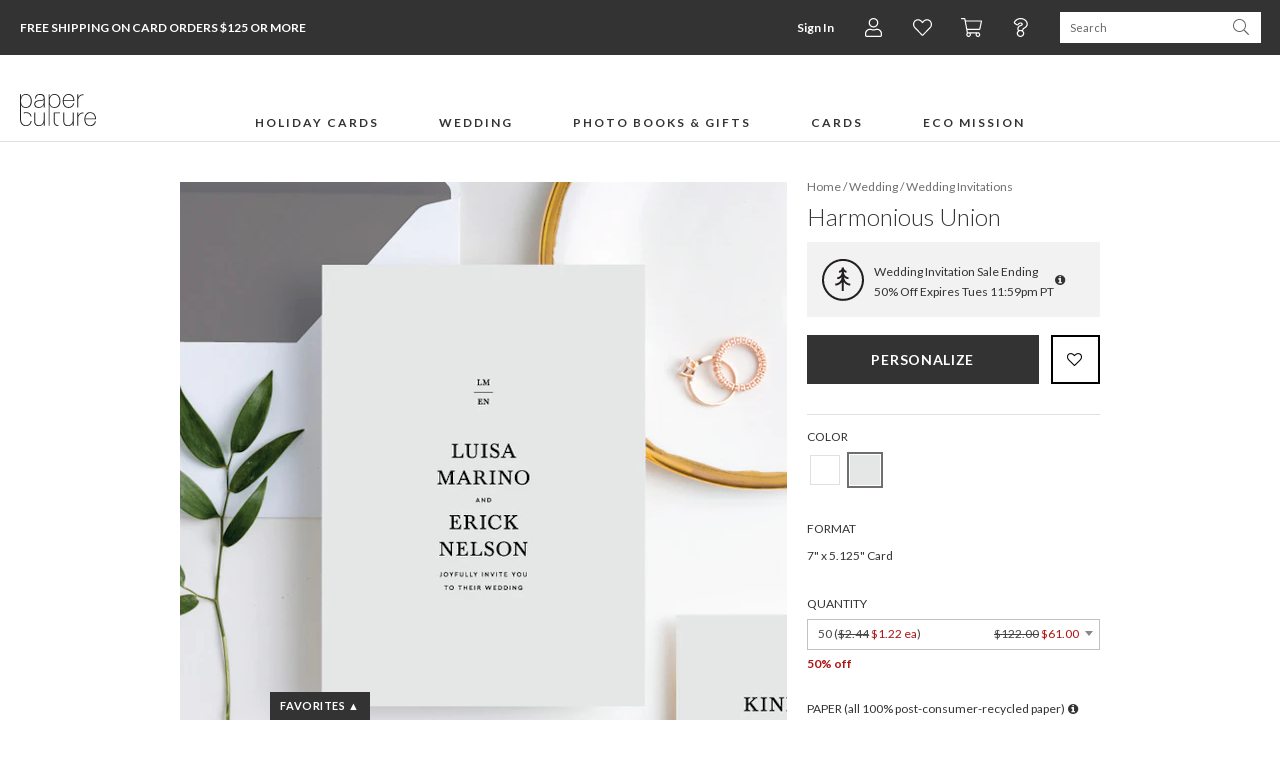

--- FILE ---
content_type: text/html;charset=UTF-8
request_url: https://www.paperculture.com/eco/harmonious-union-wedding-invitation-suites-p-33130.html
body_size: 39972
content:
<!DOCTYPE html>
<html xmlns:fb="http://www.facebook.com/2008/fbml" xmlns:og="http://ogp.me/ns#" lang="en">
<head>
<meta charset="utf-8"/>
<meta name="viewport" content="width=device-width, initial-scale=1.0"/>
<title>Harmonious Union Wedding Invitation Suites | Paper Culture</title>
<meta name="description" content="All of our Harmonious Union Wedding Invitations are printed on high-quality keepsake paper, and every order plants a tree in honor of this new harmonious union."/>
<meta name="keywords" content="typography, wedding, invitations, invites, cards, suite, bride, groom, nuptials, marriage, celebration, reception, rsvp, letterpress, foil, engraving, eco-friendly, eco, green, personalized, custom, customized"/>
<meta property="og:title" content="Harmonious Union Wedding Invitation Suites"/>
<meta property="og:type" content="paperculture:card"/>
<meta property="og:image" content="https://www.paperculture.com/static/products/202008171655/harmonious-union-wedding-invitation-suites.AFF4115B-XYYCV.PR.651.202008171655.jpg"/>
<meta property="og:url" content="https://www.paperculture.com/eco/harmonious-union-wedding-invitation-suites-p-32575.html"/>
<meta property="og:site_name" content="Paper Culture"/>
<meta property="fb:app_id" content="102872049758214"/>
<link rel="canonical" href="https://www.paperculture.com/eco/harmonious-union-wedding-invitation-suites-p-32575.html"/>
<link rel="alternate" type="application/atom+xml" title="Paper Culture: Wedding Invitation Suites" href="https://www.paperculture.com/eco/products-c-132.xml"/>
<meta http-equiv="Accept-CH" content="DPR, Viewport-Width, Width" />
  <meta name="theme-color" content="#333333" />
    

  <style >@font-face {
  font-family: 'Lato';
  font-style: italic;
  font-weight: 300;
  font-display: swap;
  src: url(/_p/fonts.gstatic.com/l/font?kit=S6u_w4BMUTPHjxsI9w2PGQ3q5d0HtdR59O3hKamKEH0Cc_0gABwrA-uK6R1A0Kyx_jEL62z2Lv_cLvZ6i0l6adft6_QGJqUWZ34vYeppj8ThLalhr2JfgcmhVG48ekKKYUh4PrFmTG6sGwrzJE98VF8&skey=8107d606b7e3d38e&v=v25) format('woff2');
}
@font-face {
  font-family: 'Lato';
  font-style: italic;
  font-weight: 400;
  font-display: swap;
  src: url(/_p/fonts.gstatic.com/l/font?kit=S6u8w4BMUTPHjxswXiWtFCfatv0UzNd88-jiJKaHE3gFdv49HwEoBuyP6hBP3a-0-TQIlhOLLfrbK_V3hER5bNDo6OkZO6YTYHssbOVkjMDlKZVdk2dYhMqsW2M_f0WPYlVnI7JjS2uvFgX-IEg&skey=51512958f8cff7a8&v=v25) format('woff2');
}
@font-face {
  font-family: 'Lato';
  font-style: italic;
  font-weight: 700;
  font-display: swap;
  src: url(/_p/fonts.gstatic.com/l/font?kit=S6u_w4BMUTPHjxsI5wqPGQ3q5d0HtdR59O3hKamKEH0Cc_0gABwrA-uK6R1A0Kyx_jEL62z2Lv_cLvZ6i0l6adft6_QGJqUWZ34vYeppj8ThLalhr2JfgcmhVG48ekKKYUh4PrFmTG6sGwrzJE98VF8&skey=5334e9c0b67702e2&v=v25) format('woff2');
}
@font-face {
  font-family: 'Lato';
  font-style: normal;
  font-weight: 300;
  font-display: swap;
  src: url(/_p/fonts.gstatic.com/l/font?kit=S6u9w4BMUTPHh7USewqFHi_o34YVz9Z78uvjK6eEEn8Edf8iHgIpAe2M6x9O3q6z-DcJ6RKILP3aKPR4hUd4a9Hr6fYYOKcUYXgtY-RnjcbmKKtekmBZh8ujWmA-eESMY0pmILNkSmiuGQT9Jkp4&skey=91f32e07d083dd3a&v=v25) format('woff2');
}
@font-face {
  font-family: 'Lato';
  font-style: normal;
  font-weight: 400;
  font-display: swap;
  src: url(/_p/fonts.gstatic.com/l/font?kit=S6uyw4BMUTPHvxw6WQevLnzIzP8WytF-8ebsJqSBFXoHaOA_HQcuBO6B5BJN26m2-0p2lBGNK_jZJft1hkJ_btL29usbPaARYnUibudjicLaFJdblWVaisSuWWU5fUeRfFdlJbRhSWWhFAD6&skey=2d58b92a99e1c086&v=v25) format('woff2');
}
@font-face {
  font-family: 'Lato';
  font-style: normal;
  font-weight: 700;
  font-display: swap;
  src: url(/_p/fonts.gstatic.com/l/font?kit=S6u9w4BMUTPHh6UVewqFHi_o34YVz9Z78uvjK6eEEn8Edf8iHgIpAe2M6x9O3q6z-DcJ6RKILP3aKPR4hUd4a9Hr6fYYOKcUYXgtY-RnjcbmKKtekmBZh8ujWmA-eESMY0pmILNkSmiuGQT9Jkp4&skey=3480a19627739c0d&v=v25) format('woff2');
}
@font-face {
  font-family: 'Lato';
  font-style: normal;
  font-weight: 900;
  font-display: swap;
  src: url(/_p/fonts.gstatic.com/l/font?kit=S6u9w4BMUTPHh50XewqFHi_o34YVz9Z78uvjK6eEEn8Edf8iHgIpAe2M6x9O3q6z-DcJ6RKILP3aKPR4hUd4a9Hr6fYYOKcUYXgtY-RnjcbmKKtekmBZh8ujWmA-eESMY0pmILNkSmiuGQT9Jkp4&skey=d01acf708cb3b73b&v=v25) format('woff2');
}
@font-face {
  font-family: 'Nanum Myeongjo';
  font-style: normal;
  font-weight: 400;
  font-display: swap;
  src: url(/_p/fonts.gstatic.com/l/font?kit=9Btx3DZF0dXLMZlywRbVRNhxy1LueHI8j8b_xZMPUCGvSnqOPE-Sc0UQ35-KEkhs02CXEeMknrUSq99ihgTUDZYrFl4N7-x-5sW9WzA2Qsj1Wqd0D8161HBjcF2vOF5vH-xGS0NlhGUoAp02B7ptq-r1ttSDjw&skey=c8f5ea5084209dd&v=v31) format('woff2');
}
@font-face {
  font-family: 'Nanum Myeongjo';
  font-style: normal;
  font-weight: 700;
  font-display: swap;
  src: url(/_p/fonts.gstatic.com/l/font?kit=9Bty3DZF0dXLMZlywRbVRNhxy2pXV1Axpfas5YB2UySoT3mDM0KRdkIV3IKVD0tp1GWUHOwpnbAVrtwf-XnXCJEuFVMC4u974cC-Ri8rQc3yX6R5AMB50HRnTGGTPVlqHOFJRkBgg2ArH4IrBL9qrun4udmHiPEmXQ&skey=40a011740daa4120&v=v31) format('woff2');
}
@font-face {
  font-family: 'Open Sans Condensed';
  font-style: normal;
  font-weight: 300;
  font-display: swap;
  src: url(/_p/fonts.gstatic.com/l/font?kit=z7NFdQDnbTkabZAIOl9il_O6KJj73e7Ff1GhPufGQJWQ4lExavxO7a3najsQ8FVBe9NBBmJLyTRECQPhPtYwE07LtU4rRVMK7cI_hwwBK8c-wRe-Cr4ATzSnINbn0onEC6H1HcV57XwYkhuVhXBBGfcBhi7DATVP_sS6gxkX&skey=2f86f64984be1bbf&v=v24) format('woff2');
}
</style>

  <style>
    @font-face {
  font-family: 'fontello';
  src: url('/assets/fontello-06b982386bf73a91cf7bfd8385255e07cc6bfff28f9d57d419ad6f20df7a009f.eot');
  src: url('/assets/fontello-06b982386bf73a91cf7bfd8385255e07cc6bfff28f9d57d419ad6f20df7a009f.eot#iefix') format('embedded-opentype'),
  url('/assets/fontello-0f9b5b6a1ccdda64fa159f6ebc0886beb95ee3adee936744da36d264205c1237.woff2') format('woff2'),
  url('/assets/fontello-4515df80ee319e08b92371810433c265f98c17d6244283900d7378ca8beffde0.woff') format('woff'),
  url('/assets/fontello-4b53edd4b408b1a1e54baf17dff1d61c37599ebe7544ec88da285d92f0f3fb07.ttf') format('truetype'),
  url('/assets/fontello-47c9d0538da651bd2c8c38596dc75e1215a284c4653e0917758693121f8b5121.svg#fontello') format('svg');
  font-weight: normal;
  font-style: normal;
}

  </style>

  <link rel="stylesheet" href="/assets/application-b3afd22cb5e4457fa7b03e36b1d151f14650efb275f7451047918c114678deb9.css" />
  <link rel="apple-touch-icon" href="/static/apple-touch-icon-180x180.png" />
  
<link rel="prefetch" href="/api/v2/items/33130"/>
<script>(()=>{"use strict";var e={63379:(e,t,r)=>{r.d(t,{D:()=>i,l:()=>n});r(64979);const n=e=>btoa(e).replace(/\+/g,"-").replace(/\//g,"_").replace(/=+$/,""),i=e=>{const t=e.replace(/-/g,"+").replace(/_/g,"/");return atob(t)}},12420:(e,t,r)=>{r.d(t,{J:()=>f,T:()=>d});var n=r(63379);r(98992),r(3949);const i=e=>Math.round(Math.min(Math.max(100/e,30),75));var o=r(29646);const a=/(^\/(?:api\/v\d|eco))(\/.*?)(?:\?(.*))?$/,c=window.location.hostname.split(".")[0],s=e=>/\.(jpg|png|svg)$/.test(e.split("?")[0]),u=/\/\/storage\.googleapis\.com(?=\/pc-eng-[a-z]+-storage(-dev)?\/)/,f=e=>{if(e.includes(".imgix.net/"))return e;if(e.startsWith("/alc/"))return`//pc-alc.imgix.net${e}`;if(u.test(e))return e.replace(u,"//paperculture-image.imgix.net");if(e.includes("//storage.googleapis.com/storage.paperculture.com"))return e.replace("//storage.googleapis.com/storage.paperculture.com","//pc-storage.imgix.net");if(e.startsWith("/")){const t=a.exec(e);if(t&&s(e)){const[,e,r,i]=t,o=i?`/q-${(0,n.l)(i)}`:"";return`//paperculture-image.imgix.net/${c}${e}${o}${r}`}return`//paperculture.imgix.net${e}`}throw new Error(`baseSrc cannot be converted to an imgix URL: ${e}`)},l={auto:"format,compress",fit:"max",ch:"Width,DPR"},d=({baseSrc:e,dpr:t,width:r,height:n,fit:a})=>{if("null"==e)return"data:,";const c=Math.round(10*t)/10;return(0,o.LS)(f(e),{...l,q:i(c),...1!=c&&{dpr:c},w:r,...n&&{h:n},...a&&{fit:a}})}},57101:(e,t,r)=>{r(98992),r(81454),window.Promise&&!Promise.allSettled&&(Promise.allSettled=e=>Promise.all(e.map((e=>Promise.resolve(e).then((e=>({status:"fulfilled",value:e}))).catch((e=>({status:"rejected",reason:e})))))))},29646:(e,t,r)=>{r.d(t,{LS:()=>o,_S:()=>n,di:()=>a,lF:()=>i});r(14603),r(47566),r(98721);const n=function(e){const t=/\+/g,r=/([^&=]+)=?([^&]*)/g,n=e=>decodeURIComponent(e.replace(t," ")),i=e||window.location.search.substring(1),o={};let a;while(a=r.exec(i))o[n(a[1])]=n(a[2]);return o},i=()=>n(window.location.hash.substring(1)),o=(e,t)=>{const[r,n]=e.split("?"),i=new URLSearchParams(n);for(const[a,c]of Object.entries(t))i.set(a,String(c));const o=i.toString();return o?`${r}?${o}`:r},a=()=>{const e=document.referrer;if(!e)return!1;try{const t=new URL(e),r=new URL(window.location.href);if(t.hostname===r.hostname)return!1;const n=/^https?:\/\/([-a-zA-Z0-9]+\.)?paperculture\.com/,i=n.test(e);return!i}catch(t){return!1}}},79306:(e,t,r)=>{var n=r(94901),i=r(16823),o=TypeError;e.exports=function(e){if(n(e))return e;throw new o(i(e)+" is not a function")}},73506:(e,t,r)=>{var n=r(13925),i=String,o=TypeError;e.exports=function(e){if(n(e))return e;throw new o("Can't set "+i(e)+" as a prototype")}},97080:(e,t,r)=>{var n=r(94402).has;e.exports=function(e){return n(e),e}},90679:(e,t,r)=>{var n=r(1625),i=TypeError;e.exports=function(e,t){if(n(t,e))return e;throw new i("Incorrect invocation")}},28551:(e,t,r)=>{var n=r(20034),i=String,o=TypeError;e.exports=function(e){if(n(e))return e;throw new o(i(e)+" is not an object")}},19617:(e,t,r)=>{var n=r(25397),i=r(35610),o=r(26198),a=function(e){return function(t,r,a){var c,s=n(t),u=o(s),f=i(a,u);if(e&&r!==r){while(u>f)if(c=s[f++],c!==c)return!0}else for(;u>f;f++)if((e||f in s)&&s[f]===r)return e||f||0;return!e&&-1}};e.exports={includes:a(!0),indexOf:a(!1)}},96319:(e,t,r)=>{var n=r(28551),i=r(9539);e.exports=function(e,t,r,o){try{return o?t(n(r)[0],r[1]):t(r)}catch(a){i(e,"throw",a)}}},44576:(e,t,r)=>{var n=r(79504),i=n({}.toString),o=n("".slice);e.exports=function(e){return o(i(e),8,-1)}},36955:(e,t,r)=>{var n=r(92140),i=r(94901),o=r(44576),a=r(78227),c=a("toStringTag"),s=Object,u="Arguments"===o(function(){return arguments}()),f=function(e,t){try{return e[t]}catch(r){}};e.exports=n?o:function(e){var t,r,n;return void 0===e?"Undefined":null===e?"Null":"string"==typeof(r=f(t=s(e),c))?r:u?o(t):"Object"===(n=o(t))&&i(t.callee)?"Arguments":n}},77740:(e,t,r)=>{var n=r(39297),i=r(35031),o=r(77347),a=r(24913);e.exports=function(e,t,r){for(var c=i(t),s=a.f,u=o.f,f=0;f<c.length;f++){var l=c[f];n(e,l)||r&&n(r,l)||s(e,l,u(t,l))}}},12211:(e,t,r)=>{var n=r(79039);e.exports=!n((function(){function e(){}return e.prototype.constructor=null,Object.getPrototypeOf(new e)!==e.prototype}))},62529:e=>{e.exports=function(e,t){return{value:e,done:t}}},66699:(e,t,r)=>{var n=r(43724),i=r(24913),o=r(6980);e.exports=n?function(e,t,r){return i.f(e,t,o(1,r))}:function(e,t,r){return e[t]=r,e}},6980:e=>{e.exports=function(e,t){return{enumerable:!(1&e),configurable:!(2&e),writable:!(4&e),value:t}}},97040:(e,t,r)=>{var n=r(56969),i=r(24913),o=r(6980);e.exports=function(e,t,r){var a=n(t);a in e?i.f(e,a,o(0,r)):e[a]=r}},62106:(e,t,r)=>{var n=r(50283),i=r(24913);e.exports=function(e,t,r){return r.get&&n(r.get,t,{getter:!0}),r.set&&n(r.set,t,{setter:!0}),i.f(e,t,r)}},36840:(e,t,r)=>{var n=r(94901),i=r(24913),o=r(50283),a=r(39433);e.exports=function(e,t,r,c){c||(c={});var s=c.enumerable,u=void 0!==c.name?c.name:t;if(n(r)&&o(r,u,c),c.global)s?e[t]=r:a(t,r);else{try{c.unsafe?e[t]&&(s=!0):delete e[t]}catch(f){}s?e[t]=r:i.f(e,t,{value:r,enumerable:!1,configurable:!c.nonConfigurable,writable:!c.nonWritable})}return e}},56279:(e,t,r)=>{var n=r(36840);e.exports=function(e,t,r){for(var i in t)n(e,i,t[i],r);return e}},39433:(e,t,r)=>{var n=r(24475),i=Object.defineProperty;e.exports=function(e,t){try{i(n,e,{value:t,configurable:!0,writable:!0})}catch(r){n[e]=t}return t}},43724:(e,t,r)=>{var n=r(79039);e.exports=!n((function(){return 7!==Object.defineProperty({},1,{get:function(){return 7}})[1]}))},4055:(e,t,r)=>{var n=r(24475),i=r(20034),o=n.document,a=i(o)&&i(o.createElement);e.exports=function(e){return a?o.createElement(e):{}}},55002:e=>{e.exports={IndexSizeError:{s:"INDEX_SIZE_ERR",c:1,m:1},DOMStringSizeError:{s:"DOMSTRING_SIZE_ERR",c:2,m:0},HierarchyRequestError:{s:"HIERARCHY_REQUEST_ERR",c:3,m:1},WrongDocumentError:{s:"WRONG_DOCUMENT_ERR",c:4,m:1},InvalidCharacterError:{s:"INVALID_CHARACTER_ERR",c:5,m:1},NoDataAllowedError:{s:"NO_DATA_ALLOWED_ERR",c:6,m:0},NoModificationAllowedError:{s:"NO_MODIFICATION_ALLOWED_ERR",c:7,m:1},NotFoundError:{s:"NOT_FOUND_ERR",c:8,m:1},NotSupportedError:{s:"NOT_SUPPORTED_ERR",c:9,m:1},InUseAttributeError:{s:"INUSE_ATTRIBUTE_ERR",c:10,m:1},InvalidStateError:{s:"INVALID_STATE_ERR",c:11,m:1},SyntaxError:{s:"SYNTAX_ERR",c:12,m:1},InvalidModificationError:{s:"INVALID_MODIFICATION_ERR",c:13,m:1},NamespaceError:{s:"NAMESPACE_ERR",c:14,m:1},InvalidAccessError:{s:"INVALID_ACCESS_ERR",c:15,m:1},ValidationError:{s:"VALIDATION_ERR",c:16,m:0},TypeMismatchError:{s:"TYPE_MISMATCH_ERR",c:17,m:1},SecurityError:{s:"SECURITY_ERR",c:18,m:1},NetworkError:{s:"NETWORK_ERR",c:19,m:1},AbortError:{s:"ABORT_ERR",c:20,m:1},URLMismatchError:{s:"URL_MISMATCH_ERR",c:21,m:1},QuotaExceededError:{s:"QUOTA_EXCEEDED_ERR",c:22,m:1},TimeoutError:{s:"TIMEOUT_ERR",c:23,m:1},InvalidNodeTypeError:{s:"INVALID_NODE_TYPE_ERR",c:24,m:1},DataCloneError:{s:"DATA_CLONE_ERR",c:25,m:1}}},79392:e=>{e.exports="undefined"!=typeof navigator&&String(navigator.userAgent)||""},77388:(e,t,r)=>{var n,i,o=r(24475),a=r(79392),c=o.process,s=o.Deno,u=c&&c.versions||s&&s.version,f=u&&u.v8;f&&(n=f.split("."),i=n[0]>0&&n[0]<4?1:+(n[0]+n[1])),!i&&a&&(n=a.match(/Edge\/(\d+)/),(!n||n[1]>=74)&&(n=a.match(/Chrome\/(\d+)/),n&&(i=+n[1]))),e.exports=i},88727:e=>{e.exports=["constructor","hasOwnProperty","isPrototypeOf","propertyIsEnumerable","toLocaleString","toString","valueOf"]},16193:(e,t,r)=>{var n=r(79504),i=Error,o=n("".replace),a=function(e){return String(new i(e).stack)}("zxcasd"),c=/\n\s*at [^:]*:[^\n]*/,s=c.test(a);e.exports=function(e,t){if(s&&"string"==typeof e&&!i.prepareStackTrace)while(t--)e=o(e,c,"");return e}},46518:(e,t,r)=>{var n=r(24475),i=r(77347).f,o=r(66699),a=r(36840),c=r(39433),s=r(77740),u=r(92796);e.exports=function(e,t){var r,f,l,d,p,h,b=e.target,g=e.global,v=e.stat;if(f=g?n:v?n[b]||c(b,{}):(n[b]||{}).prototype,f)for(l in t){if(p=t[l],e.dontCallGetSet?(h=i(f,l),d=h&&h.value):d=f[l],r=u(g?l:b+(v?".":"#")+l,e.forced),!r&&void 0!==d){if(typeof p==typeof d)continue;s(p,d)}(e.sham||d&&d.sham)&&o(p,"sham",!0),a(f,l,p,e)}}},79039:e=>{e.exports=function(e){try{return!!e()}catch(t){return!0}}},76080:(e,t,r)=>{var n=r(27476),i=r(79306),o=r(40616),a=n(n.bind);e.exports=function(e,t){return i(e),void 0===t?e:o?a(e,t):function(){return e.apply(t,arguments)}}},40616:(e,t,r)=>{var n=r(79039);e.exports=!n((function(){var e=function(){}.bind();return"function"!=typeof e||e.hasOwnProperty("prototype")}))},69565:(e,t,r)=>{var n=r(40616),i=Function.prototype.call;e.exports=n?i.bind(i):function(){return i.apply(i,arguments)}},10350:(e,t,r)=>{var n=r(43724),i=r(39297),o=Function.prototype,a=n&&Object.getOwnPropertyDescriptor,c=i(o,"name"),s=c&&"something"===function(){}.name,u=c&&(!n||n&&a(o,"name").configurable);e.exports={EXISTS:c,PROPER:s,CONFIGURABLE:u}},46706:(e,t,r)=>{var n=r(79504),i=r(79306);e.exports=function(e,t,r){try{return n(i(Object.getOwnPropertyDescriptor(e,t)[r]))}catch(o){}}},27476:(e,t,r)=>{var n=r(44576),i=r(79504);e.exports=function(e){if("Function"===n(e))return i(e)}},79504:(e,t,r)=>{var n=r(40616),i=Function.prototype,o=i.call,a=n&&i.bind.bind(o,o);e.exports=n?a:function(e){return function(){return o.apply(e,arguments)}}},97751:(e,t,r)=>{var n=r(24475),i=r(94901),o=function(e){return i(e)?e:void 0};e.exports=function(e,t){return arguments.length<2?o(n[e]):n[e]&&n[e][t]}},1767:e=>{e.exports=function(e){return{iterator:e,next:e.next,done:!1}}},50851:(e,t,r)=>{var n=r(36955),i=r(55966),o=r(64117),a=r(26269),c=r(78227),s=c("iterator");e.exports=function(e){if(!o(e))return i(e,s)||i(e,"@@iterator")||a[n(e)]}},70081:(e,t,r)=>{var n=r(69565),i=r(79306),o=r(28551),a=r(16823),c=r(50851),s=TypeError;e.exports=function(e,t){var r=arguments.length<2?c(e):t;if(i(r))return o(n(r,e));throw new s(a(e)+" is not iterable")}},55966:(e,t,r)=>{var n=r(79306),i=r(64117);e.exports=function(e,t){var r=e[t];return i(r)?void 0:n(r)}},83789:(e,t,r)=>{var n=r(79306),i=r(28551),o=r(69565),a=r(91291),c=r(1767),s="Invalid size",u=RangeError,f=TypeError,l=Math.max,d=function(e,t){this.set=e,this.size=l(t,0),this.has=n(e.has),this.keys=n(e.keys)};d.prototype={getIterator:function(){return c(i(o(this.keys,this.set)))},includes:function(e){return o(this.has,this.set,e)}},e.exports=function(e){i(e);var t=+e.size;if(t!==t)throw new f(s);var r=a(t);if(r<0)throw new u(s);return new d(e,r)}},24475:function(e,t,r){var n=function(e){return e&&e.Math===Math&&e};e.exports=n("object"==typeof globalThis&&globalThis)||n("object"==typeof window&&window)||n("object"==typeof self&&self)||n("object"==typeof r.g&&r.g)||n("object"==typeof this&&this)||function(){return this}()||Function("return this")()},39297:(e,t,r)=>{var n=r(79504),i=r(48981),o=n({}.hasOwnProperty);e.exports=Object.hasOwn||function(e,t){return o(i(e),t)}},30421:e=>{e.exports={}},20397:(e,t,r)=>{var n=r(97751);e.exports=n("document","documentElement")},35917:(e,t,r)=>{var n=r(43724),i=r(79039),o=r(4055);e.exports=!n&&!i((function(){return 7!==Object.defineProperty(o("div"),"a",{get:function(){return 7}}).a}))},47055:(e,t,r)=>{var n=r(79504),i=r(79039),o=r(44576),a=Object,c=n("".split);e.exports=i((function(){return!a("z").propertyIsEnumerable(0)}))?function(e){return"String"===o(e)?c(e,""):a(e)}:a},23167:(e,t,r)=>{var n=r(94901),i=r(20034),o=r(52967);e.exports=function(e,t,r){var a,c;return o&&n(a=t.constructor)&&a!==r&&i(c=a.prototype)&&c!==r.prototype&&o(e,c),e}},33706:(e,t,r)=>{var n=r(79504),i=r(94901),o=r(77629),a=n(Function.toString);i(o.inspectSource)||(o.inspectSource=function(e){return a(e)}),e.exports=o.inspectSource},91181:(e,t,r)=>{var n,i,o,a=r(58622),c=r(24475),s=r(20034),u=r(66699),f=r(39297),l=r(77629),d=r(66119),p=r(30421),h="Object already initialized",b=c.TypeError,g=c.WeakMap,v=function(e){return o(e)?i(e):n(e,{})},m=function(e){return function(t){var r;if(!s(t)||(r=i(t)).type!==e)throw new b("Incompatible receiver, "+e+" required");return r}};if(a||l.state){var y=l.state||(l.state=new g);y.get=y.get,y.has=y.has,y.set=y.set,n=function(e,t){if(y.has(e))throw new b(h);return t.facade=e,y.set(e,t),t},i=function(e){return y.get(e)||{}},o=function(e){return y.has(e)}}else{var w=d("state");p[w]=!0,n=function(e,t){if(f(e,w))throw new b(h);return t.facade=e,u(e,w,t),t},i=function(e){return f(e,w)?e[w]:{}},o=function(e){return f(e,w)}}e.exports={set:n,get:i,has:o,enforce:v,getterFor:m}},44209:(e,t,r)=>{var n=r(78227),i=r(26269),o=n("iterator"),a=Array.prototype;e.exports=function(e){return void 0!==e&&(i.Array===e||a[o]===e)}},94901:e=>{var t="object"==typeof document&&document.all;e.exports="undefined"==typeof t&&void 0!==t?function(e){return"function"==typeof e||e===t}:function(e){return"function"==typeof e}},92796:(e,t,r)=>{var n=r(79039),i=r(94901),o=/#|\.prototype\./,a=function(e,t){var r=s[c(e)];return r===f||r!==u&&(i(t)?n(t):!!t)},c=a.normalize=function(e){return String(e).replace(o,".").toLowerCase()},s=a.data={},u=a.NATIVE="N",f=a.POLYFILL="P";e.exports=a},64117:e=>{e.exports=function(e){return null===e||void 0===e}},20034:(e,t,r)=>{var n=r(94901);e.exports=function(e){return"object"==typeof e?null!==e:n(e)}},13925:(e,t,r)=>{var n=r(20034);e.exports=function(e){return n(e)||null===e}},96395:e=>{e.exports=!1},10757:(e,t,r)=>{var n=r(97751),i=r(94901),o=r(1625),a=r(7040),c=Object;e.exports=a?function(e){return"symbol"==typeof e}:function(e){var t=n("Symbol");return i(t)&&o(t.prototype,c(e))}},40507:(e,t,r)=>{var n=r(69565);e.exports=function(e,t,r){var i,o,a=r?e:e.iterator,c=e.next;while(!(i=n(c,a)).done)if(o=t(i.value),void 0!==o)return o}},72652:(e,t,r)=>{var n=r(76080),i=r(69565),o=r(28551),a=r(16823),c=r(44209),s=r(26198),u=r(1625),f=r(70081),l=r(50851),d=r(9539),p=TypeError,h=function(e,t){this.stopped=e,this.result=t},b=h.prototype;e.exports=function(e,t,r){var g,v,m,y,w,S,x,E=r&&r.that,O=!(!r||!r.AS_ENTRIES),A=!(!r||!r.IS_RECORD),R=!(!r||!r.IS_ITERATOR),I=!(!r||!r.INTERRUPTED),_=n(t,E),T=function(e){return g&&d(g,"normal",e),new h(!0,e)},j=function(e){return O?(o(e),I?_(e[0],e[1],T):_(e[0],e[1])):I?_(e,T):_(e)};if(A)g=e.iterator;else if(R)g=e;else{if(v=l(e),!v)throw new p(a(e)+" is not iterable");if(c(v)){for(m=0,y=s(e);y>m;m++)if(w=j(e[m]),w&&u(b,w))return w;return new h(!1)}g=f(e,v)}S=A?e.next:g.next;while(!(x=i(S,g)).done){try{w=j(x.value)}catch(C){d(g,"throw",C)}if("object"==typeof w&&w&&u(b,w))return w}return new h(!1)}},9539:(e,t,r)=>{var n=r(69565),i=r(28551),o=r(55966);e.exports=function(e,t,r){var a,c;i(e);try{if(a=o(e,"return"),!a){if("throw"===t)throw r;return r}a=n(a,e)}catch(s){c=!0,a=s}if("throw"===t)throw r;if(c)throw a;return i(a),r}},19462:(e,t,r)=>{var n=r(69565),i=r(2360),o=r(66699),a=r(56279),c=r(78227),s=r(91181),u=r(55966),f=r(57657).IteratorPrototype,l=r(62529),d=r(9539),p=c("toStringTag"),h="IteratorHelper",b="WrapForValidIterator",g=s.set,v=function(e){var t=s.getterFor(e?b:h);return a(i(f),{next:function(){var r=t(this);if(e)return r.nextHandler();try{var n=r.done?void 0:r.nextHandler();return l(n,r.done)}catch(i){throw r.done=!0,i}},return:function(){var r=t(this),i=r.iterator;if(r.done=!0,e){var o=u(i,"return");return o?n(o,i):l(void 0,!0)}if(r.inner)try{d(r.inner.iterator,"normal")}catch(a){return d(i,"throw",a)}return d(i,"normal"),l(void 0,!0)}})},m=v(!0),y=v(!1);o(y,p,"Iterator Helper"),e.exports=function(e,t){var r=function(r,n){n?(n.iterator=r.iterator,n.next=r.next):n=r,n.type=t?b:h,n.nextHandler=e,n.counter=0,n.done=!1,g(this,n)};return r.prototype=t?m:y,r}},20713:(e,t,r)=>{var n=r(69565),i=r(79306),o=r(28551),a=r(1767),c=r(19462),s=r(96319),u=c((function(){var e=this.iterator,t=o(n(this.next,e)),r=this.done=!!t.done;if(!r)return s(e,this.mapper,[t.value,this.counter++],!0)}));e.exports=function(e){return o(this),i(e),new u(a(this),{mapper:e})}},57657:(e,t,r)=>{var n,i,o,a=r(79039),c=r(94901),s=r(20034),u=r(2360),f=r(42787),l=r(36840),d=r(78227),p=r(96395),h=d("iterator"),b=!1;[].keys&&(o=[].keys(),"next"in o?(i=f(f(o)),i!==Object.prototype&&(n=i)):b=!0);var g=!s(n)||a((function(){var e={};return n[h].call(e)!==e}));g?n={}:p&&(n=u(n)),c(n[h])||l(n,h,(function(){return this})),e.exports={IteratorPrototype:n,BUGGY_SAFARI_ITERATORS:b}},26269:e=>{e.exports={}},26198:(e,t,r)=>{var n=r(18014);e.exports=function(e){return n(e.length)}},50283:(e,t,r)=>{var n=r(79504),i=r(79039),o=r(94901),a=r(39297),c=r(43724),s=r(10350).CONFIGURABLE,u=r(33706),f=r(91181),l=f.enforce,d=f.get,p=String,h=Object.defineProperty,b=n("".slice),g=n("".replace),v=n([].join),m=c&&!i((function(){return 8!==h((function(){}),"length",{value:8}).length})),y=String(String).split("String"),w=e.exports=function(e,t,r){"Symbol("===b(p(t),0,7)&&(t="["+g(p(t),/^Symbol\(([^)]*)\)/,"$1")+"]"),r&&r.getter&&(t="get "+t),r&&r.setter&&(t="set "+t),(!a(e,"name")||s&&e.name!==t)&&(c?h(e,"name",{value:t,configurable:!0}):e.name=t),m&&r&&a(r,"arity")&&e.length!==r.arity&&h(e,"length",{value:r.arity});try{r&&a(r,"constructor")&&r.constructor?c&&h(e,"prototype",{writable:!1}):e.prototype&&(e.prototype=void 0)}catch(i){}var n=l(e);return a(n,"source")||(n.source=v(y,"string"==typeof t?t:"")),e};Function.prototype.toString=w((function(){return o(this)&&d(this).source||u(this)}),"toString")},80741:e=>{var t=Math.ceil,r=Math.floor;e.exports=Math.trunc||function(e){var n=+e;return(n>0?r:t)(n)}},32603:(e,t,r)=>{var n=r(655);e.exports=function(e,t){return void 0===e?arguments.length<2?"":t:n(e)}},2360:(e,t,r)=>{var n,i=r(28551),o=r(96801),a=r(88727),c=r(30421),s=r(20397),u=r(4055),f=r(66119),l=">",d="<",p="prototype",h="script",b=f("IE_PROTO"),g=function(){},v=function(e){return d+h+l+e+d+"/"+h+l},m=function(e){e.write(v("")),e.close();var t=e.parentWindow.Object;return e=null,t},y=function(){var e,t=u("iframe"),r="java"+h+":";return t.style.display="none",s.appendChild(t),t.src=String(r),e=t.contentWindow.document,e.open(),e.write(v("document.F=Object")),e.close(),e.F},w=function(){try{n=new ActiveXObject("htmlfile")}catch(t){}w="undefined"!=typeof document?document.domain&&n?m(n):y():m(n);var e=a.length;while(e--)delete w[p][a[e]];return w()};c[b]=!0,e.exports=Object.create||function(e,t){var r;return null!==e?(g[p]=i(e),r=new g,g[p]=null,r[b]=e):r=w(),void 0===t?r:o.f(r,t)}},96801:(e,t,r)=>{var n=r(43724),i=r(48686),o=r(24913),a=r(28551),c=r(25397),s=r(71072);t.f=n&&!i?Object.defineProperties:function(e,t){a(e);var r,n=c(t),i=s(t),u=i.length,f=0;while(u>f)o.f(e,r=i[f++],n[r]);return e}},24913:(e,t,r)=>{var n=r(43724),i=r(35917),o=r(48686),a=r(28551),c=r(56969),s=TypeError,u=Object.defineProperty,f=Object.getOwnPropertyDescriptor,l="enumerable",d="configurable",p="writable";t.f=n?o?function(e,t,r){if(a(e),t=c(t),a(r),"function"===typeof e&&"prototype"===t&&"value"in r&&p in r&&!r[p]){var n=f(e,t);n&&n[p]&&(e[t]=r.value,r={configurable:d in r?r[d]:n[d],enumerable:l in r?r[l]:n[l],writable:!1})}return u(e,t,r)}:u:function(e,t,r){if(a(e),t=c(t),a(r),i)try{return u(e,t,r)}catch(n){}if("get"in r||"set"in r)throw new s("Accessors not supported");return"value"in r&&(e[t]=r.value),e}},77347:(e,t,r)=>{var n=r(43724),i=r(69565),o=r(48773),a=r(6980),c=r(25397),s=r(56969),u=r(39297),f=r(35917),l=Object.getOwnPropertyDescriptor;t.f=n?l:function(e,t){if(e=c(e),t=s(t),f)try{return l(e,t)}catch(r){}if(u(e,t))return a(!i(o.f,e,t),e[t])}},38480:(e,t,r)=>{var n=r(61828),i=r(88727),o=i.concat("length","prototype");t.f=Object.getOwnPropertyNames||function(e){return n(e,o)}},33717:(e,t)=>{t.f=Object.getOwnPropertySymbols},42787:(e,t,r)=>{var n=r(39297),i=r(94901),o=r(48981),a=r(66119),c=r(12211),s=a("IE_PROTO"),u=Object,f=u.prototype;e.exports=c?u.getPrototypeOf:function(e){var t=o(e);if(n(t,s))return t[s];var r=t.constructor;return i(r)&&t instanceof r?r.prototype:t instanceof u?f:null}},1625:(e,t,r)=>{var n=r(79504);e.exports=n({}.isPrototypeOf)},61828:(e,t,r)=>{var n=r(79504),i=r(39297),o=r(25397),a=r(19617).indexOf,c=r(30421),s=n([].push);e.exports=function(e,t){var r,n=o(e),u=0,f=[];for(r in n)!i(c,r)&&i(n,r)&&s(f,r);while(t.length>u)i(n,r=t[u++])&&(~a(f,r)||s(f,r));return f}},71072:(e,t,r)=>{var n=r(61828),i=r(88727);e.exports=Object.keys||function(e){return n(e,i)}},48773:(e,t)=>{var r={}.propertyIsEnumerable,n=Object.getOwnPropertyDescriptor,i=n&&!r.call({1:2},1);t.f=i?function(e){var t=n(this,e);return!!t&&t.enumerable}:r},52967:(e,t,r)=>{var n=r(46706),i=r(28551),o=r(73506);e.exports=Object.setPrototypeOf||("__proto__"in{}?function(){var e,t=!1,r={};try{e=n(Object.prototype,"__proto__","set"),e(r,[]),t=r instanceof Array}catch(a){}return function(r,n){return i(r),o(n),t?e(r,n):r.__proto__=n,r}}():void 0)},84270:(e,t,r)=>{var n=r(69565),i=r(94901),o=r(20034),a=TypeError;e.exports=function(e,t){var r,c;if("string"===t&&i(r=e.toString)&&!o(c=n(r,e)))return c;if(i(r=e.valueOf)&&!o(c=n(r,e)))return c;if("string"!==t&&i(r=e.toString)&&!o(c=n(r,e)))return c;throw new a("Can't convert object to primitive value")}},35031:(e,t,r)=>{var n=r(97751),i=r(79504),o=r(38480),a=r(33717),c=r(28551),s=i([].concat);e.exports=n("Reflect","ownKeys")||function(e){var t=o.f(c(e)),r=a.f;return r?s(t,r(e)):t}},67750:(e,t,r)=>{var n=r(64117),i=TypeError;e.exports=function(e){if(n(e))throw new i("Can't call method on "+e);return e}},89286:(e,t,r)=>{var n=r(94402),i=r(38469),o=n.Set,a=n.add;e.exports=function(e){var t=new o;return i(e,(function(e){a(t,e)})),t}},83440:(e,t,r)=>{var n=r(97080),i=r(94402),o=r(89286),a=r(25170),c=r(83789),s=r(38469),u=r(40507),f=i.has,l=i.remove;e.exports=function(e){var t=n(this),r=c(e),i=o(t);return a(t)<=r.size?s(t,(function(e){r.includes(e)&&l(i,e)})):u(r.getIterator(),(function(e){f(t,e)&&l(i,e)})),i}},94402:(e,t,r)=>{var n=r(79504),i=Set.prototype;e.exports={Set,add:n(i.add),has:n(i.has),remove:n(i["delete"]),proto:i}},68750:(e,t,r)=>{var n=r(97080),i=r(94402),o=r(25170),a=r(83789),c=r(38469),s=r(40507),u=i.Set,f=i.add,l=i.has;e.exports=function(e){var t=n(this),r=a(e),i=new u;return o(t)>r.size?s(r.getIterator(),(function(e){l(t,e)&&f(i,e)})):c(t,(function(e){r.includes(e)&&f(i,e)})),i}},64449:(e,t,r)=>{var n=r(97080),i=r(94402).has,o=r(25170),a=r(83789),c=r(38469),s=r(40507),u=r(9539);e.exports=function(e){var t=n(this),r=a(e);if(o(t)<=r.size)return!1!==c(t,(function(e){if(r.includes(e))return!1}),!0);var f=r.getIterator();return!1!==s(f,(function(e){if(i(t,e))return u(f,"normal",!1)}))}},53838:(e,t,r)=>{var n=r(97080),i=r(25170),o=r(38469),a=r(83789);e.exports=function(e){var t=n(this),r=a(e);return!(i(t)>r.size)&&!1!==o(t,(function(e){if(!r.includes(e))return!1}),!0)}},28527:(e,t,r)=>{var n=r(97080),i=r(94402).has,o=r(25170),a=r(83789),c=r(40507),s=r(9539);e.exports=function(e){var t=n(this),r=a(e);if(o(t)<r.size)return!1;var u=r.getIterator();return!1!==c(u,(function(e){if(!i(t,e))return s(u,"normal",!1)}))}},38469:(e,t,r)=>{var n=r(79504),i=r(40507),o=r(94402),a=o.Set,c=o.proto,s=n(c.forEach),u=n(c.keys),f=u(new a).next;e.exports=function(e,t,r){return r?i({iterator:u(e),next:f},t):s(e,t)}},84916:(e,t,r)=>{var n=r(97751),i=function(e){return{size:e,has:function(){return!1},keys:function(){return{next:function(){return{done:!0}}}}}};e.exports=function(e){var t=n("Set");try{(new t)[e](i(0));try{return(new t)[e](i(-1)),!1}catch(r){return!0}}catch(o){return!1}}},25170:(e,t,r)=>{var n=r(46706),i=r(94402);e.exports=n(i.proto,"size","get")||function(e){return e.size}},83650:(e,t,r)=>{var n=r(97080),i=r(94402),o=r(89286),a=r(83789),c=r(40507),s=i.add,u=i.has,f=i.remove;e.exports=function(e){var t=n(this),r=a(e).getIterator(),i=o(t);return c(r,(function(e){u(t,e)?f(i,e):s(i,e)})),i}},44204:(e,t,r)=>{var n=r(97080),i=r(94402).add,o=r(89286),a=r(83789),c=r(40507);e.exports=function(e){var t=n(this),r=a(e).getIterator(),s=o(t);return c(r,(function(e){i(s,e)})),s}},66119:(e,t,r)=>{var n=r(25745),i=r(33392),o=n("keys");e.exports=function(e){return o[e]||(o[e]=i(e))}},77629:(e,t,r)=>{var n=r(24475),i=r(39433),o="__core-js_shared__",a=n[o]||i(o,{});e.exports=a},25745:(e,t,r)=>{var n=r(96395),i=r(77629);(e.exports=function(e,t){return i[e]||(i[e]=void 0!==t?t:{})})("versions",[]).push({version:"3.35.0",mode:n?"pure":"global",copyright:"© 2014-2023 Denis Pushkarev (zloirock.ru)",license:"https://github.com/zloirock/core-js/blob/v3.35.0/LICENSE",source:"https://github.com/zloirock/core-js"})},4495:(e,t,r)=>{var n=r(77388),i=r(79039),o=r(24475),a=o.String;e.exports=!!Object.getOwnPropertySymbols&&!i((function(){var e=Symbol("symbol detection");return!a(e)||!(Object(e)instanceof Symbol)||!Symbol.sham&&n&&n<41}))},35610:(e,t,r)=>{var n=r(91291),i=Math.max,o=Math.min;e.exports=function(e,t){var r=n(e);return r<0?i(r+t,0):o(r,t)}},25397:(e,t,r)=>{var n=r(47055),i=r(67750);e.exports=function(e){return n(i(e))}},91291:(e,t,r)=>{var n=r(80741);e.exports=function(e){var t=+e;return t!==t||0===t?0:n(t)}},18014:(e,t,r)=>{var n=r(91291),i=Math.min;e.exports=function(e){return e>0?i(n(e),9007199254740991):0}},48981:(e,t,r)=>{var n=r(67750),i=Object;e.exports=function(e){return i(n(e))}},72777:(e,t,r)=>{var n=r(69565),i=r(20034),o=r(10757),a=r(55966),c=r(84270),s=r(78227),u=TypeError,f=s("toPrimitive");e.exports=function(e,t){if(!i(e)||o(e))return e;var r,s=a(e,f);if(s){if(void 0===t&&(t="default"),r=n(s,e,t),!i(r)||o(r))return r;throw new u("Can't convert object to primitive value")}return void 0===t&&(t="number"),c(e,t)}},56969:(e,t,r)=>{var n=r(72777),i=r(10757);e.exports=function(e){var t=n(e,"string");return i(t)?t:t+""}},92140:(e,t,r)=>{var n=r(78227),i=n("toStringTag"),o={};o[i]="z",e.exports="[object z]"===String(o)},655:(e,t,r)=>{var n=r(36955),i=String;e.exports=function(e){if("Symbol"===n(e))throw new TypeError("Cannot convert a Symbol value to a string");return i(e)}},16823:e=>{var t=String;e.exports=function(e){try{return t(e)}catch(r){return"Object"}}},33392:(e,t,r)=>{var n=r(79504),i=0,o=Math.random(),a=n(1..toString);e.exports=function(e){return"Symbol("+(void 0===e?"":e)+")_"+a(++i+o,36)}},7040:(e,t,r)=>{var n=r(4495);e.exports=n&&!Symbol.sham&&"symbol"==typeof Symbol.iterator},48686:(e,t,r)=>{var n=r(43724),i=r(79039);e.exports=n&&i((function(){return 42!==Object.defineProperty((function(){}),"prototype",{value:42,writable:!1}).prototype}))},22812:e=>{var t=TypeError;e.exports=function(e,r){if(e<r)throw new t("Not enough arguments");return e}},58622:(e,t,r)=>{var n=r(24475),i=r(94901),o=n.WeakMap;e.exports=i(o)&&/native code/.test(String(o))},78227:(e,t,r)=>{var n=r(24475),i=r(25745),o=r(39297),a=r(33392),c=r(4495),s=r(7040),u=n.Symbol,f=i("wks"),l=s?u["for"]||u:u&&u.withoutSetter||a;e.exports=function(e){return o(f,e)||(f[e]=c&&o(u,e)?u[e]:l("Symbol."+e)),f[e]}},98992:(e,t,r)=>{var n=r(46518),i=r(24475),o=r(90679),a=r(28551),c=r(94901),s=r(42787),u=r(62106),f=r(97040),l=r(79039),d=r(39297),p=r(78227),h=r(57657).IteratorPrototype,b=r(43724),g=r(96395),v="constructor",m="Iterator",y=p("toStringTag"),w=TypeError,S=i[m],x=g||!c(S)||S.prototype!==h||!l((function(){S({})})),E=function(){if(o(this,h),s(this)===h)throw new w("Abstract class Iterator not directly constructable")},O=function(e,t){b?u(h,e,{configurable:!0,get:function(){return t},set:function(t){if(a(this),this===h)throw new w("You can't redefine this property");d(this,e)?this[e]=t:f(this,e,t)}}):h[e]=t};d(h,y)||O(y,m),!x&&d(h,v)&&h[v]!==Object||O(v,E),E.prototype=h,n({global:!0,constructor:!0,forced:x},{Iterator:E})},54520:(e,t,r)=>{var n=r(46518),i=r(69565),o=r(79306),a=r(28551),c=r(1767),s=r(19462),u=r(96319),f=r(96395),l=s((function(){var e,t,r,n=this.iterator,o=this.predicate,c=this.next;while(1){if(e=a(i(c,n)),t=this.done=!!e.done,t)return;if(r=e.value,u(n,o,[r,this.counter++],!0))return r}}));n({target:"Iterator",proto:!0,real:!0,forced:f},{filter:function(e){return a(this),o(e),new l(c(this),{predicate:e})}})},3949:(e,t,r)=>{var n=r(46518),i=r(72652),o=r(79306),a=r(28551),c=r(1767);n({target:"Iterator",proto:!0,real:!0},{forEach:function(e){a(this),o(e);var t=c(this),r=0;i(t,(function(t){e(t,r++)}),{IS_RECORD:!0})}})},81454:(e,t,r)=>{var n=r(46518),i=r(20713),o=r(96395);n({target:"Iterator",proto:!0,real:!0,forced:o},{map:i})},8872:(e,t,r)=>{var n=r(46518),i=r(72652),o=r(79306),a=r(28551),c=r(1767),s=TypeError;n({target:"Iterator",proto:!0,real:!0},{reduce:function(e){a(this),o(e);var t=c(this),r=arguments.length<2,n=r?void 0:arguments[1],u=0;if(i(t,(function(t){r?(r=!1,n=t):n=e(n,t,u),u++}),{IS_RECORD:!0}),r)throw new s("Reduce of empty iterator with no initial value");return n}})},37550:(e,t,r)=>{var n=r(46518),i=r(72652),o=r(79306),a=r(28551),c=r(1767);n({target:"Iterator",proto:!0,real:!0},{some:function(e){a(this),o(e);var t=c(this),r=0;return i(t,(function(t,n){if(e(t,r++))return n()}),{IS_RECORD:!0,INTERRUPTED:!0}).stopped}})},43375:(e,t,r)=>{var n=r(46518),i=r(83440),o=r(84916);n({target:"Set",proto:!0,real:!0,forced:!o("difference")},{difference:i})},39225:(e,t,r)=>{var n=r(46518),i=r(79039),o=r(68750),a=r(84916),c=!a("intersection")||i((function(){return"3,2"!==Array.from(new Set([1,2,3]).intersection(new Set([3,2])))}));n({target:"Set",proto:!0,real:!0,forced:c},{intersection:o})},13972:(e,t,r)=>{var n=r(46518),i=r(64449),o=r(84916);n({target:"Set",proto:!0,real:!0,forced:!o("isDisjointFrom")},{isDisjointFrom:i})},99209:(e,t,r)=>{var n=r(46518),i=r(53838),o=r(84916);n({target:"Set",proto:!0,real:!0,forced:!o("isSubsetOf")},{isSubsetOf:i})},25714:(e,t,r)=>{var n=r(46518),i=r(28527),o=r(84916);n({target:"Set",proto:!0,real:!0,forced:!o("isSupersetOf")},{isSupersetOf:i})},17561:(e,t,r)=>{var n=r(46518),i=r(83650),o=r(84916);n({target:"Set",proto:!0,real:!0,forced:!o("symmetricDifference")},{symmetricDifference:i})},66197:(e,t,r)=>{var n=r(46518),i=r(44204),o=r(84916);n({target:"Set",proto:!0,real:!0,forced:!o("union")},{union:i})},64979:(e,t,r)=>{var n=r(46518),i=r(24475),o=r(97751),a=r(6980),c=r(24913).f,s=r(39297),u=r(90679),f=r(23167),l=r(32603),d=r(55002),p=r(16193),h=r(43724),b=r(96395),g="DOMException",v=o("Error"),m=o(g),y=function(){u(this,w);var e=arguments.length,t=l(e<1?void 0:arguments[0]),r=l(e<2?void 0:arguments[1],"Error"),n=new m(t,r),i=new v(t);return i.name=g,c(n,"stack",a(1,p(i.stack,1))),f(n,this,y),n},w=y.prototype=m.prototype,S="stack"in new v(g),x="stack"in new m(1,2),E=m&&h&&Object.getOwnPropertyDescriptor(i,g),O=!!E&&!(E.writable&&E.configurable),A=S&&!O&&!x;n({global:!0,constructor:!0,forced:b||A},{DOMException:A?y:m});var R=o(g),I=R.prototype;if(I.constructor!==R)for(var _ in b||c(I,"constructor",a(1,R)),d)if(s(d,_)){var T=d[_],j=T.s;s(R,j)||c(R,j,a(6,T.c))}},14603:(e,t,r)=>{var n=r(36840),i=r(79504),o=r(655),a=r(22812),c=URLSearchParams,s=c.prototype,u=i(s.append),f=i(s["delete"]),l=i(s.forEach),d=i([].push),p=new c("a=1&a=2&b=3");p["delete"]("a",1),p["delete"]("b",void 0),p+""!=="a=2"&&n(s,"delete",(function(e){var t=arguments.length,r=t<2?void 0:arguments[1];if(t&&void 0===r)return f(this,e);var n=[];l(this,(function(e,t){d(n,{key:t,value:e})})),a(t,1);var i,c=o(e),s=o(r),p=0,h=0,b=!1,g=n.length;while(p<g)i=n[p++],b||i.key===c?(b=!0,f(this,i.key)):h++;while(h<g)i=n[h++],i.key===c&&i.value===s||u(this,i.key,i.value)}),{enumerable:!0,unsafe:!0})},47566:(e,t,r)=>{var n=r(36840),i=r(79504),o=r(655),a=r(22812),c=URLSearchParams,s=c.prototype,u=i(s.getAll),f=i(s.has),l=new c("a=1");!l.has("a",2)&&l.has("a",void 0)||n(s,"has",(function(e){var t=arguments.length,r=t<2?void 0:arguments[1];if(t&&void 0===r)return f(this,e);var n=u(this,e);a(t,1);var i=o(r),c=0;while(c<n.length)if(n[c++]===i)return!0;return!1}),{enumerable:!0,unsafe:!0})},98721:(e,t,r)=>{var n=r(43724),i=r(79504),o=r(62106),a=URLSearchParams.prototype,c=i(a.forEach);n&&!("size"in a)&&o(a,"size",{get:function(){var e=0;return c(this,(function(){e++})),e},configurable:!0,enumerable:!0})},91114:(e,t,r)=>{function n(e){return n="function"==typeof Symbol&&"symbol"==typeof Symbol.iterator?function(e){return typeof e}:function(e){return e&&"function"==typeof Symbol&&e.constructor===Symbol&&e!==Symbol.prototype?"symbol":typeof e},n(e)}function i(e,t){if("object"!=n(e)||!e)return e;var r=e[Symbol.toPrimitive];if(void 0!==r){var i=r.call(e,t||"default");if("object"!=n(i))return i;throw new TypeError("@@toPrimitive must return a primitive value.")}return("string"===t?String:Number)(e)}function o(e){var t=i(e,"string");return"symbol"==n(t)?t:t+""}function a(e,t,r){return(t=o(t))in e?Object.defineProperty(e,t,{value:r,enumerable:!0,configurable:!0,writable:!0}):e[t]=r,e}r.d(t,{A:()=>a})}},t={};function r(n){var i=t[n];if(void 0!==i)return i.exports;var o=t[n]={exports:{}};return e[n].call(o.exports,o,o.exports,r),o.exports}r.m=e,(()=>{var e=[];r.O=(t,n,i,o)=>{if(!n){var a=1/0;for(f=0;f<e.length;f++){for(var[n,i,o]=e[f],c=!0,s=0;s<n.length;s++)(!1&o||a>=o)&&Object.keys(r.O).every((e=>r.O[e](n[s])))?n.splice(s--,1):(c=!1,o<a&&(a=o));if(c){e.splice(f--,1);var u=i();void 0!==u&&(t=u)}}return t}o=o||0;for(var f=e.length;f>0&&e[f-1][2]>o;f--)e[f]=e[f-1];e[f]=[n,i,o]}})(),(()=>{r.F={},r.E=e=>{Object.keys(r.F).map((t=>{r.F[t](e)}))}})(),(()=>{r.n=e=>{var t=e&&e.__esModule?()=>e["default"]:()=>e;return r.d(t,{a:t}),t}})(),(()=>{var e,t=Object.getPrototypeOf?e=>Object.getPrototypeOf(e):e=>e.__proto__;r.t=function(n,i){if(1&i&&(n=this(n)),8&i)return n;if("object"===typeof n&&n){if(4&i&&n.__esModule)return n;if(16&i&&"function"===typeof n.then)return n}var o=Object.create(null);r.r(o);var a={};e=e||[null,t({}),t([]),t(t)];for(var c=2&i&&n;"object"==typeof c&&!~e.indexOf(c);c=t(c))Object.getOwnPropertyNames(c).forEach((e=>a[e]=()=>n[e]));return a["default"]=()=>n,r.d(o,a),o}})(),(()=>{r.d=(e,t)=>{for(var n in t)r.o(t,n)&&!r.o(e,n)&&Object.defineProperty(e,n,{enumerable:!0,get:t[n]})}})(),(()=>{r.f={},r.e=e=>Promise.all(Object.keys(r.f).reduce(((t,n)=>(r.f[n](e,t),t)),[]))})(),(()=>{r.u=e=>"js/"+({0:"@/tree-dedication-view/tier2",58:"@/csr/tree-dedications/tier2",285:"@/proof-approval/tier2",508:"@/review-order/tier2",608:"@/customers/tier2",643:"@/csr/tree-dedications/tier3",718:"@/home/tier2",794:"@/category/tier3",823:"@/favorites/app",890:"@/customer-testimonials/tier2",951:"@/list-products/tier3",965:"@/promotion/lead-gen/app",1089:"@/api/friendbuy",1123:"@/tree-dedications-view/tier2",1284:"@/personalize/tier3",1436:"@/iubenda",1447:"@/press-releases/tier2",1464:"@/tree-dedication-creation/tier2",1850:"@/help/tier2",1963:"@/style-guide/tier2",2007:"@/checkout-completed/tier2",2107:"@/landing/tier3",2122:"@/tree-dedications-view/tier3",2435:"@/help/tier3",2497:"@/register/tier3",2759:"@/about-us/tier2",2854:"@/product/tier2",2976:"@/cart/tier3",3108:"@/address-book/tier3",3317:"@/review-order/tier3",3466:"@/code-activation/tier3",3527:"@/home/tier3",3775:"@/elements/youtube-video",3867:"@/celebrity-testimonials/tier2",3907:"@/email-preferences/tier3",4051:"@/code-activation/tier2",4093:"@/personalize/tier2",4099:"@/favorites/channel",4229:"@/product-page-settings/tier3",4273:"@/tree-dedication-creation/tier3",4288:"@/lead-gen/tier2",4393:"@/tree-dedication-view/tier3",4518:"@/press-coverage/tier3",4567:"@/promotion/generic-sample-kit-request/app",4620:"@/article/tier3",4894:"@/press-release/tier2",4906:"@/email-preferences/tier2",5001:"@/customers/tier3",5014:"@/cards-to-trees/tier2",5027:"@/category/tier2",5070:"@/hex-colors/tier3",5251:"@/billing-shipping/tier2",5277:"@/components/carousel",5304:"@/category-page-settings/tier3",5338:"@/cross-sell/tier2",5663:"@/product/tier3",5892:"@/proof-approval/tier3",5917:"@/address-book/tier2",5923:"@/cross-sell/tier3",5940:"@/pages/proof-approval/set-remembered-email",5986:"@/forgot-password-login/tier2",6250:"@/billing-shipping/tier3",6886:"@/cards-that-care/tier2",7027:"@/personalize-vendor-editor2/tier3",7088:"@/tree-facts/tier3",7097:"@/lead-gen/tier3",7319:"@/my-account/tier2",7327:"@/press-coverage/tier2",7369:"@/cart/tier2",7703:"@/press-release/tier3",7747:"@/utils/queues/commerce-session",7823:"@/cards-to-trees/tier3",7833:"@/elements/tree-dedication",7879:"@/hex-colors/tier2",8026:"@/personalize-vendor-editor2/tier2",8113:"@/category-page-settings/tier2",8142:"@/list-products/tier2",8158:"@/my-account/tier3",8203:"@/elements/shareableImageBuilder",8366:"@/about-us/tier3",8427:"@/lead-gen/app",8638:"@/press-releases/tier3",8795:"@/forgot-password-login/tier3",9013:"@/article/tier2",9154:"@/style-guide/tier3",9198:"@/checkout-completed/tier3",9298:"@/landing/tier2",9474:"@/celebrity-testimonials/tier3",9688:"@/register/tier2",9695:"@/cards-that-care/tier3",9836:"@/product-page-settings/tier2",9891:"@/customer-testimonials/tier3",9897:"@/tree-facts/tier2"}[e]||e)+"."+{0:"f06abfad",58:"89938564",175:"4a93fc58",206:"08e74028",285:"6daf4afa",508:"f6e7a46d",608:"afbeff10",641:"64f2f2f1",643:"eb4d8c04",718:"b95afff3",794:"ad78d8ce",823:"def8b1dc",840:"99b69199",890:"ae8f0916",951:"64724566",965:"74e13439",1089:"a900805c",1123:"a4168490",1193:"6b616a87",1284:"88743427",1436:"ba2c19e7",1447:"06ff7d49",1464:"8c4bb65c",1475:"7562bbf8",1551:"af8d9c2e",1850:"bc7513fb",1921:"9a8b110c",1949:"4fc372ea",1963:"e162f471",2007:"289201cc",2018:"bf765483",2107:"f7ce22b7",2122:"0fa6bdf7",2435:"7711df69",2445:"d3ac5e5e",2453:"f90e825e",2497:"627b0df5",2759:"560b6bd5",2834:"51c8413f",2854:"c2ebe116",2976:"1bf1be46",2997:"ceb02bb2",3066:"689b4220",3067:"5e905a27",3073:"1cb96555",3108:"5e5fe737",3291:"7fbbcd9b",3307:"6580592d",3317:"ed9fa0dd",3339:"80db9ca0",3466:"19844e52",3527:"3987438d",3690:"ec525510",3751:"5115fd79",3775:"9fb7fcd1",3815:"47b16f82",3819:"7e24a643",3867:"a84265e5",3907:"bebbf7f8",3974:"b0913c17",4051:"7e6a1846",4093:"23401d74",4099:"f6a6e4a9",4103:"b2d64f07",4174:"062ecb64",4229:"07c8abc8",4273:"142ea085",4288:"1bd9fb96",4393:"b3409faf",4472:"6d851b29",4518:"378084fa",4567:"f6f035b2",4620:"0889d099",4707:"78a5d759",4822:"0ae03070",4894:"32c7991f",4906:"1830049d",5001:"ca1e7d1e",5014:"3833362b",5027:"e394a46e",5070:"9e1a831a",5112:"9b804aec",5138:"a3aa12dd",5251:"9bd58fda",5277:"058b0d83",5304:"c1ce2d0d",5338:"d0258cb6",5402:"3fae2060",5663:"ef5d1410",5817:"3e22bbab",5892:"ee548792",5917:"67bfb4e3",5923:"cb92c145",5940:"30c00619",5986:"1f7bcf40",6250:"3b71ff34",6886:"11451fea",6902:"8fcaa55c",7027:"cfa633fe",7088:"ace38b67",7097:"50852291",7200:"37beecf1",7234:"a6c26a1a",7259:"311ba983",7319:"20da1483",7323:"02b94be6",7327:"540cc66b",7361:"c689f82a",7369:"3b13e9ae",7488:"c5c6bc79",7596:"a83c1d4d",7703:"95504bd6",7747:"2ba38253",7803:"4d37e228",7823:"d6c6615f",7831:"547c7dd9",7833:"2341e532",7853:"22d74dc3",7879:"322d15c7",8026:"ffba718e",8036:"dab249a2",8113:"6278f9fd",8142:"422c7577",8158:"0aa693f0",8203:"1c95a9f4",8366:"0bfaacac",8368:"5acd2b23",8427:"bbcf983f",8509:"0e2f5357",8575:"81c6d558",8603:"cffcf3c5",8638:"15abc9c5",8795:"fac96b5d",8857:"86100cd0",8963:"9e0df352",8993:"03d255bc",9013:"335cab2d",9154:"43059645",9178:"4f9ceb44",9198:"05a2db09",9298:"1a8dad41",9474:"afad5efc",9477:"b56c024b",9506:"8ccf2c4b",9526:"6a75c617",9688:"7c33b70b",9695:"64985bfd",9836:"1645b6d2",9891:"eb34f19b",9897:"dfbab713"}[e]+".js"})(),(()=>{r.miniCssF=e=>"css/"+({0:"@/tree-dedication-view/tier2",58:"@/csr/tree-dedications/tier2",285:"@/proof-approval/tier2",508:"@/review-order/tier2",608:"@/customers/tier2",643:"@/csr/tree-dedications/tier3",718:"@/home/tier2",794:"@/category/tier3",890:"@/customer-testimonials/tier2",951:"@/list-products/tier3",1089:"@/api/friendbuy",1123:"@/tree-dedications-view/tier2",1284:"@/personalize/tier3",1436:"@/iubenda",1447:"@/press-releases/tier2",1464:"@/tree-dedication-creation/tier2",1850:"@/help/tier2",1963:"@/style-guide/tier2",2007:"@/checkout-completed/tier2",2107:"@/landing/tier3",2122:"@/tree-dedications-view/tier3",2435:"@/help/tier3",2497:"@/register/tier3",2759:"@/about-us/tier2",2854:"@/product/tier2",2976:"@/cart/tier3",3108:"@/address-book/tier3",3317:"@/review-order/tier3",3466:"@/code-activation/tier3",3527:"@/home/tier3",3867:"@/celebrity-testimonials/tier2",3907:"@/email-preferences/tier3",4051:"@/code-activation/tier2",4093:"@/personalize/tier2",4229:"@/product-page-settings/tier3",4273:"@/tree-dedication-creation/tier3",4288:"@/lead-gen/tier2",4393:"@/tree-dedication-view/tier3",4518:"@/press-coverage/tier3",4620:"@/article/tier3",4894:"@/press-release/tier2",4906:"@/email-preferences/tier2",5001:"@/customers/tier3",5014:"@/cards-to-trees/tier2",5027:"@/category/tier2",5070:"@/hex-colors/tier3",5251:"@/billing-shipping/tier2",5304:"@/category-page-settings/tier3",5338:"@/cross-sell/tier2",5663:"@/product/tier3",5892:"@/proof-approval/tier3",5917:"@/address-book/tier2",5923:"@/cross-sell/tier3",5986:"@/forgot-password-login/tier2",6250:"@/billing-shipping/tier3",6886:"@/cards-that-care/tier2",7027:"@/personalize-vendor-editor2/tier3",7088:"@/tree-facts/tier3",7097:"@/lead-gen/tier3",7319:"@/my-account/tier2",7327:"@/press-coverage/tier2",7369:"@/cart/tier2",7703:"@/press-release/tier3",7823:"@/cards-to-trees/tier3",7879:"@/hex-colors/tier2",8026:"@/personalize-vendor-editor2/tier2",8113:"@/category-page-settings/tier2",8142:"@/list-products/tier2",8158:"@/my-account/tier3",8366:"@/about-us/tier3",8638:"@/press-releases/tier3",8795:"@/forgot-password-login/tier3",9013:"@/article/tier2",9154:"@/style-guide/tier3",9198:"@/checkout-completed/tier3",9298:"@/landing/tier2",9474:"@/celebrity-testimonials/tier3",9688:"@/register/tier2",9695:"@/cards-that-care/tier3",9836:"@/product-page-settings/tier2",9891:"@/customer-testimonials/tier3",9897:"@/tree-facts/tier2"}[e]||e)+"."+{0:"79dc69f5",58:"79dc69f5",285:"79dc69f5",508:"79dc69f5",608:"79dc69f5",643:"45f1aca9",718:"79dc69f5",794:"45f1aca9",840:"dfa77203",890:"79dc69f5",951:"45f1aca9",1089:"032bff86",1123:"79dc69f5",1284:"45f1aca9",1436:"18a9befb",1447:"79dc69f5",1464:"15ea7053",1551:"bbb9b814",1850:"79dc69f5",1949:"f3db40f0",1963:"79dc69f5",2007:"79dc69f5",2107:"45f1aca9",2122:"45f1aca9",2435:"45f1aca9",2497:"45f1aca9",2759:"79dc69f5",2854:"79dc69f5",2976:"45f1aca9",3067:"52e7d3e7",3073:"59887555",3108:"45f1aca9",3317:"45f1aca9",3339:"69461483",3466:"45f1aca9",3527:"45f1aca9",3867:"79dc69f5",3907:"45f1aca9",3974:"45f747af",4051:"79dc69f5",4093:"79dc69f5",4229:"45f1aca9",4273:"45f1aca9",4288:"15ea7053",4393:"45f1aca9",4518:"45f1aca9",4620:"45f1aca9",4894:"79dc69f5",4906:"79dc69f5",5001:"45f1aca9",5014:"79dc69f5",5027:"79dc69f5",5070:"45f1aca9",5112:"8a91a2ab",5251:"15ea7053",5304:"45f1aca9",5338:"79dc69f5",5663:"45f1aca9",5892:"45f1aca9",5917:"79dc69f5",5923:"45f1aca9",5986:"79dc69f5",6250:"45f1aca9",6886:"79dc69f5",7027:"45f1aca9",7088:"45f1aca9",7097:"45f1aca9",7234:"ad5f36b8",7319:"79dc69f5",7327:"79dc69f5",7369:"79dc69f5",7488:"a3fc74c0",7703:"45f1aca9",7823:"45f1aca9",7879:"79dc69f5",8026:"79dc69f5",8036:"e228d063",8113:"79dc69f5",8142:"79dc69f5",8158:"45f1aca9",8366:"45f1aca9",8509:"52e7d3e7",8638:"45f1aca9",8795:"45f1aca9",8857:"da2b941d",9013:"79dc69f5",9154:"45f1aca9",9178:"dfa77203",9198:"45f1aca9",9298:"79dc69f5",9474:"45f1aca9",9688:"79dc69f5",9695:"45f1aca9",9836:"79dc69f5",9891:"45f1aca9",9897:"79dc69f5"}[e]+".css"})(),(()=>{r.g=function(){if("object"===typeof globalThis)return globalThis;try{return this||new Function("return this")()}catch(e){if("object"===typeof window)return window}}()})(),(()=>{r.o=(e,t)=>Object.prototype.hasOwnProperty.call(e,t)})(),(()=>{var e={},t="easel:";r.l=(n,i,o,a)=>{if(e[n])e[n].push(i);else{var c,s;if(void 0!==o)for(var u=document.getElementsByTagName("script"),f=0;f<u.length;f++){var l=u[f];if(l.getAttribute("src")==n||l.getAttribute("data-webpack")==t+o){c=l;break}}c||(s=!0,c=document.createElement("script"),c.charset="utf-8",c.timeout=120,r.nc&&c.setAttribute("nonce",r.nc),c.setAttribute("data-webpack",t+o),c.src=n),e[n]=[i];var d=(t,r)=>{c.onerror=c.onload=null,clearTimeout(p);var i=e[n];if(delete e[n],c.parentNode&&c.parentNode.removeChild(c),i&&i.forEach((e=>e(r))),t)return t(r)},p=setTimeout(d.bind(null,void 0,{type:"timeout",target:c}),12e4);c.onerror=d.bind(null,c.onerror),c.onload=d.bind(null,c.onload),s&&document.head.appendChild(c)}}})(),(()=>{r.r=e=>{"undefined"!==typeof Symbol&&Symbol.toStringTag&&Object.defineProperty(e,Symbol.toStringTag,{value:"Module"}),Object.defineProperty(e,"__esModule",{value:!0})}})(),(()=>{r.p="/"})(),(()=>{if("undefined"!==typeof document){var e=(e,t,r,n,i)=>{var o=document.createElement("link");o.rel="stylesheet",o.type="text/css";var a=r=>{if(o.onerror=o.onload=null,"load"===r.type)n();else{var a=r&&("load"===r.type?"missing":r.type),c=r&&r.target&&r.target.href||t,s=new Error("Loading CSS chunk "+e+" failed.\n("+c+")");s.code="CSS_CHUNK_LOAD_FAILED",s.type=a,s.request=c,o.parentNode&&o.parentNode.removeChild(o),i(s)}};return o.onerror=o.onload=a,o.href=t,r?r.parentNode.insertBefore(o,r.nextSibling):document.head.appendChild(o),o},t=(e,t)=>{for(var r=document.getElementsByTagName("link"),n=0;n<r.length;n++){var i=r[n],o=i.getAttribute("data-href")||i.getAttribute("href");if("stylesheet"===i.rel&&(o===e||o===t))return i}var a=document.getElementsByTagName("style");for(n=0;n<a.length;n++){i=a[n],o=i.getAttribute("data-href");if(o===e||o===t)return i}},n=n=>new Promise(((i,o)=>{var a=r.miniCssF(n),c=r.p+a;if(t(a,c))return i();e(n,c,null,i,o)})),i={2240:0};r.f.miniCss=(e,t)=>{var r={0:1,58:1,285:1,508:1,608:1,643:1,718:1,794:1,840:1,890:1,951:1,1089:1,1123:1,1284:1,1436:1,1447:1,1464:1,1551:1,1850:1,1949:1,1963:1,2007:1,2107:1,2122:1,2435:1,2497:1,2759:1,2854:1,2976:1,3067:1,3073:1,3108:1,3317:1,3339:1,3466:1,3527:1,3867:1,3907:1,3974:1,4051:1,4093:1,4229:1,4273:1,4288:1,4393:1,4518:1,4620:1,4894:1,4906:1,5001:1,5014:1,5027:1,5070:1,5112:1,5251:1,5304:1,5338:1,5663:1,5892:1,5917:1,5923:1,5986:1,6250:1,6886:1,7027:1,7088:1,7097:1,7234:1,7319:1,7327:1,7369:1,7488:1,7703:1,7823:1,7879:1,8026:1,8036:1,8113:1,8142:1,8158:1,8366:1,8509:1,8638:1,8795:1,8857:1,9013:1,9154:1,9178:1,9198:1,9298:1,9474:1,9688:1,9695:1,9836:1,9891:1,9897:1};i[e]?t.push(i[e]):0!==i[e]&&r[e]&&t.push(i[e]=n(e).then((()=>{i[e]=0}),(t=>{throw delete i[e],t})))}}})(),(()=>{var e={2240:0};r.f.j=(t,n)=>{var i=r.o(e,t)?e[t]:void 0;if(0!==i)if(i)n.push(i[2]);else if(3067!=t){var o=new Promise(((r,n)=>i=e[t]=[r,n]));n.push(i[2]=o);var a=r.p+r.u(t),c=new Error,s=n=>{if(r.o(e,t)&&(i=e[t],0!==i&&(e[t]=void 0),i)){var o=n&&("load"===n.type?"missing":n.type),a=n&&n.target&&n.target.src;c.message="Loading chunk "+t+" failed.\n("+o+": "+a+")",c.name="ChunkLoadError",c.type=o,c.request=a,i[1](c)}};r.l(a,s,"chunk-"+t,t)}else e[t]=0},r.F.j=t=>{if((!r.o(e,t)||void 0===e[t])&&3067!=t){e[t]=null;var n=document.createElement("link");r.nc&&n.setAttribute("nonce",r.nc),n.rel="prefetch",n.as="script",n.href=r.p+r.u(t),document.head.appendChild(n)}},r.O.j=t=>0===e[t];var t=(t,n)=>{var i,o,[a,c,s]=n,u=0;if(a.some((t=>0!==e[t]))){for(i in c)r.o(c,i)&&(r.m[i]=c[i]);if(s)var f=s(r)}for(t&&t(n);u<a.length;u++)o=a[u],r.o(e,o)&&e[o]&&e[o][0](),e[o]=0;return r.O(f)},n=globalThis["webpackChunkeasel"]=globalThis["webpackChunkeasel"]||[];n.forEach(t.bind(null,0)),n.push=t.bind(null,n.push.bind(n))})(),(()=>{var e={0:[8603,3819,9477,9506,8993,8575,3073,7200,4393],58:[8603,3819,9477,9506,8993,8575,3073,7200,643],285:[8603,3819,9477,9506,8575,3073,7200,5892],508:[9506,3317],608:[8603,3819,9477,9506,8575,3073,7200,5001],718:[8603,3819,9477,9506,8575,3073,7200,3527],890:[8603,3819,9477,9506,8993,8575,3073,7200,9891],1123:[8603,3819,9477,9506,8993,8575,3073,7200,2122],1447:[8603,3819,9477,9506,8993,8575,3073,7200,8638],1464:[9506,4273],1850:[8603,3819,9477,9506,8993,8575,3073,7200,2435],1963:[8603,3819,9477,9506,8993,8575,3073,7200,9154],2007:[8603,3819,9477,9506,8993,8575,3073,7200,9198],2759:[8603,3819,9477,9506,8993,8575,3073,7200,8366],2854:[9506,8575,3073,7200,5663],3867:[8603,3819,9477,9506,8993,8575,3073,7200,9474],4051:[8603,3819,9477,9506,8993,8575,3073,7200,3466],4093:[8603,3819,9477,9506,8993,8575,3073,7200,7853,1284],4288:[9506,7097],4894:[8603,3819,9477,9506,8993,8575,3073,7200,7703],4906:[8603,3819,9477,9506,8993,8575,3073,7200,3907],5014:[8603,3819,9477,9506,8993,8575,3073,7200,7823],5027:[3819,9477,9506,8575,3073,7200,794],5251:[9506,6250],5338:[8603,3819,9477,9506,8575,3073,7200,5923],5917:[8603,3819,9506,8575,3073,7200,3108],5986:[8603,3819,9477,9506,8993,8575,3073,7200,8795],6886:[8603,3819,9477,9506,8993,8575,3073,7200,9695],7319:[8603,3819,9477,9506,8993,8575,3073,7200,8158],7327:[8603,3819,9477,9506,8993,8575,3073,7200,4518],7369:[8603,3819,9477,9506,8993,8575,3073,7200,2976],7879:[8603,3819,9477,9506,8993,8575,3073,7200,5070],8026:[8603,3819,9477,9506,8993,8575,3073,7200,7853,7027],8113:[8603,3819,9477,9506,8993,8575,3073,7200,5304],8142:[3819,9477,9506,8575,3073,7200,951],9013:[8603,3819,9477,9506,8993,8575,3073,7200,4620],9298:[8603,3819,9477,9506,8575,3073,7200,2107],9688:[8603,3819,9477,9506,8575,3073,7200,2497],9836:[8603,3819,9477,9506,8993,8575,3073,7200,4229],9897:[8603,3819,9477,9506,8993,8575,3073,7200,7088]};r.f.prefetch=(t,n)=>Promise.all(n).then((()=>{var n=e[t];Array.isArray(n)&&n.map(r.E)}))})();var n={};(e=>{const t=e.queues=e.queues||{};e.enqueue=(e,...r)=>{(t[e]=t[e]||[]).push(r)}})(window.pc=window.pc||{});r(57101),r(98992),r(3949),r(37550);var i=r(29646);const o={utm_campaign:"landingCampaignName",utm_source:"landingCampaignSource",utm_medium:"landingCampaignMedium",utm_content:"landingCampaignContent",utm_term:"landingCampaignTerm",utm_id:"landingCampaignId"},a=()=>{const e=(0,i._S)(),t=Object.keys(o).some((t=>e[t])),r=(0,i.di)(),n=!document.referrer,a=r||t&&n;if(!a)return null;const c={landingCampaignName:null,landingCampaignSource:null,landingCampaignMedium:null,landingCampaignContent:null,landingCampaignTerm:null,landingCampaignId:null,landingReferrer:document.referrer||null};for(const[i,s]of Object.entries(o)){const t=e[i];t&&(c[s]=t)}return c},c=()=>{const e=a();if(e&&window.zaraz)for(const[t,r]of Object.entries(e))window.zaraz.set(t,r??void 0,{scope:"session"})};document.addEventListener("DOMContentLoaded",(()=>{c();const e=(e,t)=>window.zaraz?.set(e,t,{scope:"page"});if(window.performance){const t=e=>Math.round(100*e)/100,[r]=window.performance.getEntriesByType("navigation");if(r&&(e("ttfb",t(r.finalResponseHeadersStart??r.responseStart)),e("domContentLoaded",t(r.domContentLoadedEventStart))),"function"===typeof PerformanceObserver){const r=new PerformanceObserver(((r,n)=>{const i=r.getEntriesByName("first-contentful-paint")[0];i&&(e("fcpTime",t(i.startTime)),n.disconnect())}));r.observe({type:"paint",buffered:!0})}}(t=>{Object.keys(t).forEach((r=>e(r,t[r])))})(window._mktoPageData||{}),window.pc?.client&&e("isStatsigEligible",window.pc.client.isStatsigEligible),window.pc?.client?.isBot||window.zaraz?.track("Pageview")}));var s=r(91114),u=(r(8872),r(54520),r(81454),r(43375),r(39225),r(13972),r(99209),r(25714),r(17561),r(66197),r(12420));const f=46,l=32,d=48,p=57,h=69,b=101,g=5,v=10,m=20,y=110,w=120,S=140,x=170;let E,O,A=e=>(E=0,O=e,e=_(),O[E]?R():e||""),R=(e="Bad syntax",t=O.slice(0,E).split("\n"),r=t.pop())=>{const n=O.slice(E-108,E).split("\n").pop(),i=O.slice(E,E+108).split("\n").shift();throw EvalError(`${e} at ${t.length}:${r.length} \`${E>=108?"…":""}${n}┃${i}\``,"font-weight: bold")},I=(e,t=E,r)=>{while(r=e(O.charCodeAt(E)))E+=r;return O.slice(t,E)},_=(e=0,t)=>{let r,n,i,o;while((r=T())&&(i=((o=j[r])&&o(n,e))??(!n&&I(A.id))))n=i;return t&&(r==t?E++:R()),n},T=e=>{while((e=O.charCodeAt(E))<=l)E++;return e},j=(A.id=e=>e>=48&&e<=57||e>=65&&e<=90||e>=97&&e<=122||36==e||95==e||e>=192&&215!=e&&247!=e,[]),C=(e,t=l,r,n=e.charCodeAt(0),i=e.length,o=j[n],a=e.toUpperCase()!==e)=>j[n]=(n,c,s,u=E)=>(s?e==s:(i<2||O.substr(E,i)==e)&&(s=e))&&c<t&&!(a&&A.id(O.charCodeAt(E+i)))&&(E+=i,r(n)||(E=u,!o&&R()))||o?.(n,c,s),P=(e,t,r=!1)=>C(e,t,((n,i)=>n&&(i=_(t-(r?.5:0)))&&[e,n,i])),k=(e,t,r)=>C(e,t,(n=>r?n&&[e,n]:!n&&(n=_(t-.5))&&[e,n])),N=(e,t,r)=>{C(e,t,((r,n)=>(n=_(t),r?.[0]!==e&&(r=[e,r||null]),n?.[0]===e?r.push(...n.slice(1)):r.push(n||null),r)))},W=(e,t)=>C(e[0],t,(t=>!t&&[e,_(0,e.charCodeAt(1))])),D=(e,t)=>C(e[0],t,(t=>t&&[e,t,_(0,e.charCodeAt(1))||null]));const M=A,H=e=>Array.isArray(e)?e[0]?z[e[0]].call(...e):()=>e[1]:H.id(e),z=(H.id=e=>t=>t?.[e],{}),F=(e,t,r=z[e])=>z[e]=(...e)=>t(...e)||r?.(...e),L=(e,t,r,n,i)=>"()"===e[0]&&2==e.length?L(e[1],t,r):"string"===typeof e?r=>t(r,e,r):"."===e[0]?(n=H(e[1]),i=e[2],e=>t(n(e),i,e)):"[]"===e[0]&&3===e.length?(n=H(e[1]),i=H(e[2]),e=>t(n(e),i(e),e)):r?(e=H(e),r=>t([e(r)],0,r)):()=>R("Bad left value"),$=H;P("+",y),F("+",((e,t)=>t&&(e=H(e),t=H(t),r=>e(r)+t(r)))),P("-",y),F("-",((e,t)=>t&&(e=H(e),t=H(t),r=>e(r)-t(r)))),k("+",S),F("+",((e,t)=>!t&&(e=H(e),t=>+e(t)))),k("-",S),F("-",((e,t)=>!t&&(e=H(e),t=>-e(t)))),P("+=",m,!0),F("+=",((e,t)=>(t=H(t),L(e,((e,r,n)=>e[r]+=t(n)))))),P("-=",m,!0),F("-=",((e,t)=>(t=H(t),L(e,((e,r,n)=>e[r]-=t(n)))))),D("()",x),F("()",((e,t,r)=>void 0!==t&&(r=t?","===t[0]?(t=t.slice(1).map((e=>e?H(e):err())),e=>t.map((t=>t(e)))):(t=H(t),e=>[t(e)]):()=>[],L(e,((e,t,n)=>e[t](...r(n))),!0)))),P("*",w),F("*",((e,t)=>t&&(e=H(e),t=H(t),r=>e(r)*t(r)))),P("/",w),F("/",((e,t)=>t&&(e=H(e),t=H(t),r=>e(r)/t(r)))),P("%",w),F("%",((e,t)=>t&&(e=H(e),t=H(t),r=>e(r)%t(r)))),P("*=",m,!0),F("*=",((e,t)=>(t=H(t),L(e,((e,r,n)=>e[r]*=t(n)))))),P("/=",m,!0),F("/=",((e,t)=>(t=H(t),L(e,((e,r,n)=>e[r]/=t(n)))))),P("%=",m,!0),F("%=",((e,t)=>(t=H(t),L(e,((e,r,n)=>e[r]%=t(n))))));const U=(e,t)=>[,(e=+I((e=>e===f||e>=d&&e<=p||(e===h||e===b?2:0))))!=e?R():e];j[f]=e=>!e&&U();for(let we=d;we<=p;we++)j[we]=e=>e?R():U();W("()",x),F("()",((e,t)=>void 0===t&&(!e&&R("Empty ()"),H(e))));const B=(...e)=>(e=e.map(H),t=>e.map((e=>e(t))).pop());N(",",v),F(",",B),N(";",g,!0),F(";",B);const q=e=>$(M(e)),V=e=>e.replace(/"/g,"&quot;").replace(/</g,"&lt;").replace(/&/g,"&amp;"),Y=(e,t={})=>`<${[e,...Object.entries(t).filter((([,e])=>!1!==e)).map((([e,t])=>"boolean"==typeof t?e:`${e}="${V(t)}"`))].join(" ")}>`,G=(e,t={},r="")=>`${Y(e,t)}${r}</${e}>`,X=[2,3],J=[1,2],K=768,Q=e=>e<K,Z=e=>Q(e)?X:J,ee=e=>Math.floor(100*e)/100,te=({srcWidth:e,srcHeight:t,targetWidth:r,targetHeight:n})=>{const i=ee(e/r);if(!n)return i;const o=ee(t/n);return Math.min(i,o)},re=(e,{srcWidth:t,srcHeight:r,mobileSrcWidth:n,mobileSrcHeight:i})=>{const o=Q(e);return o&&n&&i?{srcWidth:n,srcHeight:i}:t&&r?{srcWidth:t,srcHeight:r}:null},ne=(e,{srcWidth:t,srcHeight:r,targetWidth:n,targetHeight:i})=>{const o=te({srcWidth:t,srcHeight:r,targetWidth:n,targetHeight:i});return ue(e.map((e=>e>o?Math.max(1,o):e)))},ie=(e,{targetWidth:t,targetHeight:r,srcDimensions:n})=>{const i=Z(e);return n?ne(i,{...n,targetWidth:t,targetHeight:r}):i},oe=[{viewportWidth:393},{viewportWidth:430},{viewportWidth:K-1},{viewportWidth:960},{viewportWidth:1080},{viewportWidth:1280},{viewportWidth:1366},{viewportWidth:1440},{viewportWidth:1536},{viewportWidth:1600},{viewportWidth:1920}],ae=(e,t,r)=>void 0!==t&&Q(r)?t:e,ce=(e,t)=>"number"==typeof e?e:e(t),se=({effectiveHeightFn:e,srcWidth:t,srcHeight:r,mobileSrcWidth:n,mobileSrcHeight:i},o,a)=>{if(e)return ce(e,a);{const e=Q(a),c=e?n??t:t,s=e?i??r:r;if(c&&s){const e=c/s;return Math.round(o/e)}return}},ue=(...e)=>Array.from(new Set(e.flat())).sort(),fe=e=>{const{widthFn:t,mobileWidthFn:r,heightFn:n,mobileHeightFn:i,srcWidth:o,srcHeight:a,mobileSrcWidth:c,mobileSrcHeight:s,baseSrc:u,mobileBaseSrc:f}=e;return oe.reduce(((l,{viewportWidth:d},p)=>{const h=l[l.length-1]??null,b=p===oe.length-1,g=ae(t,r,d);let v=ce(g,d);const m=n&&ae(n,i,d);let y=se({...e,effectiveHeightFn:m},v,d);const w="number"==typeof n&&"function"==typeof g,S=b?null:d,x=re(d,{srcWidth:o,srcHeight:a,mobileSrcWidth:c,mobileSrcHeight:s});let E=ie(d,{targetWidth:v,targetHeight:y,srcDimensions:x});const O=Q(d)&&f?f:u;"null"==O&&(v=0,y=0,E=[1]);const A=!(null===h||h.baseSrc!=O||!x||!(v>x.srcWidth||y&&y>x.srcHeight)),R=null!==h&&h.width==v&&h.height==y&&h.hasFixedHeight==w&&h.baseSrc==O;return A||R?(l[l.length-1]={...h,maxWidth:S,dprs:ue(h.dprs,E)},l):l.concat({width:v,height:y,maxWidth:S,dprs:E,hasFixedHeight:w,baseSrc:O})}),[])},le=e=>e.dprs.reduce(((t,r)=>{const n=1!=r?` ${r}x`:"";return t.concat((0,u.T)({...e,baseSrc:e.baseSrc,dpr:r,...e.hasFixedHeight&&{fit:"crop"}})+n)}),[]).join(", "),de=/(\d+)c/g,pe=e=>e.replace(de,"c($1)"),he=e=>{const t=Number(e);return isNaN(t)?t=>Math.round(q(pe(e))({w:t,c:be(t)})):t},be=e=>{let t=e;e<320?t=320:e>=768&&e<960?t=960:e>1440&&(t=1440);const r=20,n=t-r;return e=>n/12*e-r},ge=e=>{const t=e.split(", "),r=t.reduce(((e,t,r)=>{const n=t.match(/^(\d+):(.+)$/);const[i,o]=n?[parseInt(n[1]),n[2]]:[null,t];return e.concat([[i,he(o)]])}),[]);return e=>{for(const[t,n]of r)if(null===t||e<=t)return"number"==typeof n?n:n(e);throw new Error("Illegal state: no default width fn found")}};class ve{static get observedPassthroughAttributes(){return["alt","title"]}static get observedAttributes(){return["src","src-width","src-height","loading","width","height","mobile-src","mobile-width","mobile-height","mobile-src-width","mobile-src-height",...this.observedPassthroughAttributes]}constructor(e){(0,s.A)(this,"attributes",void 0),this.attributes=e}build(){this.validateAttributes();const e=this.buildSizes(),t=e.reduce(((t,r,n)=>t+(n===e.length-1?this.buildImgTag(r):this.buildSourceTag(r))),"");return e.length>1?G("picture",{class:ve.defaultPictureClass},t):t}get baseSrc(){return this.attributes.src}get mobileBaseSrc(){return this.attributes["mobile-src"]??this.baseSrc}validateAttributes(){if(!this.baseSrc)throw new Error('Missing required "src" attribute')}buildSizes(){const e=this.attributes.width,t=this.attributes.height,r=this.attributes["mobile-width"],n=this.attributes["mobile-height"],i=this.attributes["src-width"],o=this.attributes["src-height"],a=this.attributes["mobile-src-width"],c=this.attributes["mobile-src-height"];if(!e)throw new Error('Missing required "width" attribute');return fe({widthFn:ge(e),mobileWidthFn:r?ge(r):void 0,heightFn:t?ge(t):void 0,mobileHeightFn:"null"==n?null:n?ge(n):void 0,srcWidth:i?parseInt(i):void 0,srcHeight:o?parseInt(o):void 0,mobileSrcWidth:a?parseInt(a):void 0,mobileSrcHeight:c?parseInt(c):void 0,baseSrc:this.baseSrc,mobileBaseSrc:this.mobileBaseSrc})}buildSourceTag(e){if(!e.maxWidth)throw new Error("maxWidth always expected for <source>");const{maxWidth:t,...r}=e;return Y("source",{...ve.dimensionAttributes(e),srcset:le(r),media:`(max-width: ${t}px)`})}buildImgTag(e){let t=this.additionalAttributes();t.class=t.class?`${t.class} ${ve.defaultImgClass}`:ve.defaultImgClass,ve.observedPassthroughAttributes.forEach((e=>{const r=this.attributes[e];r&&(t[e]=r)})),"eager"!=this.attributes.loading&&(t.loading="lazy"),t={...t,...ve.dimensionAttributes(e)};const r=e.dprs[0];if(1!=r)throw new Error("First DPR must be 1 for an img");t.src=(0,u.T)({baseSrc:e.baseSrc,dpr:1,width:e.width,height:e.height});const n=e.dprs.slice(1);return n.length&&(t.srcset=le({...e,dprs:n})),Y("img",t)}additionalAttributes(){return Object.entries(this.attributes).filter((([e])=>!ve.observedAttributes.includes(e))).reduce(((e,[t,r])=>(e[t]=r,e)),{})}static dimensionAttributes({width:e,height:t}){return e&&t?{width:String(e),height:String(t)}:{}}}(0,s.A)(ve,"defaultImgClass","responsive-image__img"),(0,s.A)(ve,"defaultPictureClass","responsive-image__picture");const me=(e,t,r)=>{const n=(0,u.J)(t),i=(0,u.J)(r);(e instanceof ye||e instanceof HTMLPictureElement)&&e.querySelectorAll("source").forEach((e=>{const t=e.getAttribute("srcset");t&&e.setAttribute("srcset",t.replaceAll(n,i))}));const o=e instanceof HTMLImageElement?e:e.querySelector("img");if(o){const e=o.getAttribute("srcset");e&&o.setAttribute("srcset",e.replaceAll(n,i));const t=o.getAttribute("src");t&&o.setAttribute("src",t.replaceAll(n,i))}};class ye extends HTMLElement{constructor(...e){super(...e),(0,s.A)(this,"isInitialized",!1)}static get observedAttributes(){return ve.observedAttributes}connectedCallback(){this.updateHtml(),this.isInitialized=!0}attributeChangedCallback(e,t,r){this.isInitialized&&(("src"==e||"mobile-src"==e)&&t&&r?me(this,t,r):this.updateHtml())}get attributesObject(){return Array.from(this.attributes).reduce(((e,t)=>(e[t.name]=t.value,e)),{})}updateHtml(){this.innerHTML=new ve(this.attributesObject).build()}}customElements.define("responsive-image",ye),n=r.O(n)})();
//# sourceMappingURL=inlined.06ce7b9c.js.map</script><script defer="defer" src="/js/chunk-vendors.7f606b2a.js"></script><script defer="defer" src="/js/chunk-common.48336f32.js"></script><script defer="defer" src="/js/product.fc331168.js"></script><link href="/css/840.dfa77203.css" rel="prefetch"><link href="/css/9178.dfa77203.css" rel="prefetch"><link href="/css/@/product/tier2.79dc69f5.css" rel="prefetch"><link href="/css/@/product/tier3.45f1aca9.css" rel="prefetch"><link href="/js/2997.ceb02bb2.js" rel="prefetch"><link href="/js/7361.c689f82a.js" rel="prefetch"><link href="/js/840.99b69199.js" rel="prefetch"><link href="/js/9178.4f9ceb44.js" rel="prefetch"><link href="/js/@/favorites/app.def8b1dc.js" rel="prefetch"><link href="/js/@/product/tier2.c2ebe116.js" rel="prefetch"><link href="/js/@/product/tier3.ef5d1410.js" rel="prefetch"><link href="/css/product.8d15b330.css" rel="stylesheet"><link href="/css/inlined.5b611dde.css" rel="stylesheet">
</head>
<body>
<header id="header">
    <div id="top-bar-new" class="navbar">
  <div class="container container--wide">
    <div class="row top-bar__row">
      <div class="navbar-header visible-xs">
        <span class="menu-btn icon-menu-1"></span>
        <a class="navbar-brand" href="/">
          <img class="header-logo-mobile" src="//www.paperculture.com/img/pc-logo.svg" alt="Paper Culture logo" />
        </a>
      </div>
        <div id="top_bar_new-6-header_promo_new-1" class="header_promo_new hidden-xs">    <span class="promo">
      <a title="" target="" href="/coupons-promotions-offers-discounts.html">Free Shipping on Card Orders $125 or more</a>
    </span>
</div>
      <div id="navbar" class="navbar-collapse top-bar__navbar">
        <ul class="nav navbar-nav navbar-right top-bar__nav">
          <li>
            <a class="nav-icon" title="My Account" href="/eco/my-account" rel="nofollow">
              <svg xmlns="http://www.w3.org/2000/svg" viewbox="0 0 448 512" class="nav-icon__img"><!-- Font Awesome Pro 5.15.3 by @fontawesome - https://fontawesome.com License - https://fontawesome.com/license (Commercial License) --><path d="M313.6 288c-28.7 0-42.5 16-89.6 16-47.1 0-60.8-16-89.6-16C60.2 288 0 348.2 0 422.4V464c0 26.5 21.5 48 48 48h352c26.5 0 48-21.5 48-48v-41.6c0-74.2-60.2-134.4-134.4-134.4zM416 464c0 8.8-7.2 16-16 16H48c-8.8 0-16-7.2-16-16v-41.6C32 365.9 77.9 320 134.4 320c19.6 0 39.1 16 89.6 16 50.4 0 70-16 89.6-16 56.5 0 102.4 45.9 102.4 102.4V464zM224 256c70.7 0 128-57.3 128-128S294.7 0 224 0 96 57.3 96 128s57.3 128 128 128zm0-224c52.9 0 96 43.1 96 96s-43.1 96-96 96-96-43.1-96-96 43.1-96 96-96z"></path></svg>

            </a>
          </li>
          <li>
            <a class="nav-icon favorites-open" title="Favorites" href="#">
              <svg xmlns="http://www.w3.org/2000/svg" viewbox="0 0 512 512" class="nav-icon__img"><!-- Font Awesome Pro 5.15.3 by @fontawesome - https://fontawesome.com License - https://fontawesome.com/license (Commercial License) --><path d="M462.3 62.7c-54.5-46.4-136-38.7-186.6 13.5L256 96.6l-19.7-20.3C195.5 34.1 113.2 8.7 49.7 62.7c-62.8 53.6-66.1 149.8-9.9 207.8l193.5 199.8c6.2 6.4 14.4 9.7 22.6 9.7 8.2 0 16.4-3.2 22.6-9.7L472 270.5c56.4-58 53.1-154.2-9.7-207.8zm-13.1 185.6L256.4 448.1 62.8 248.3c-38.4-39.6-46.4-115.1 7.7-161.2 54.8-46.8 119.2-12.9 142.8 11.5l42.7 44.1 42.7-44.1c23.2-24 88.2-58 142.8-11.5 54 46 46.1 121.5 7.7 161.2z"></path></svg>

            </a>
          </li>
          <li>
            <a class="nav-icon" title="Cart" href="/cards/editCartItems.html" rel="nofollow">
              <svg xmlns="http://www.w3.org/2000/svg" viewbox="0 0 576 512" class="nav-icon__img"><!-- Font Awesome Pro 5.15.3 by @fontawesome - https://fontawesome.com License - https://fontawesome.com/license (Commercial License) --><path d="M551.991 64H129.28l-8.329-44.423C118.822 8.226 108.911 0 97.362 0H12C5.373 0 0 5.373 0 12v8c0 6.627 5.373 12 12 12h78.72l69.927 372.946C150.305 416.314 144 431.42 144 448c0 35.346 28.654 64 64 64s64-28.654 64-64a63.681 63.681 0 0 0-8.583-32h145.167a63.681 63.681 0 0 0-8.583 32c0 35.346 28.654 64 64 64 35.346 0 64-28.654 64-64 0-17.993-7.435-34.24-19.388-45.868C506.022 391.891 496.76 384 485.328 384H189.28l-12-64h331.381c11.368 0 21.177-7.976 23.496-19.105l43.331-208C578.592 77.991 567.215 64 551.991 64zM240 448c0 17.645-14.355 32-32 32s-32-14.355-32-32 14.355-32 32-32 32 14.355 32 32zm224 32c-17.645 0-32-14.355-32-32s14.355-32 32-32 32 14.355 32 32-14.355 32-32 32zm38.156-192H171.28l-36-192h406.876l-40 192z"></path></svg>

            </a>
          </li>
          <li>
            <button id="zendesk-help-button" class="btn-icon-container nav-icon ladda-button" data-style="zoom-out" data-desktop-spinner-color="#fff" data-mobile-spinner-color="#333" data-spinner-size="23" title="Help">
              <span class="ladda-label">
                <svg xmlns="http://www.w3.org/2000/svg" viewbox="0 0 384 512" class="nav-icon__img"><!-- Font Awesome Pro 5.15.3 by @fontawesome - https://fontawesome.com License - https://fontawesome.com/license (Commercial License) --><path d="M200.343 0C124.032 0 69.761 31.599 28.195 93.302c-14.213 21.099-9.458 49.674 10.825 65.054l42.034 31.872c20.709 15.703 50.346 12.165 66.679-8.51 21.473-27.181 28.371-31.96 46.132-31.96 10.218 0 25.289 6.999 25.289 18.242 0 25.731-109.3 20.744-109.3 122.251V304c0 16.007 7.883 30.199 19.963 38.924C109.139 360.547 96 386.766 96 416c0 52.935 43.065 96 96 96s96-43.065 96-96c0-29.234-13.139-55.453-33.817-73.076 12.08-8.726 19.963-22.917 19.963-38.924v-4.705c25.386-18.99 104.286-44.504 104.286-139.423C378.432 68.793 288.351 0 200.343 0zM192 480c-35.29 0-64-28.71-64-64s28.71-64 64-64 64 28.71 64 64-28.71 64-64 64zm50.146-186.406V304c0 8.837-7.163 16-16 16h-68.292c-8.836 0-16-7.163-16-16v-13.749c0-86.782 109.3-57.326 109.3-122.251 0-32-31.679-50.242-57.289-50.242-33.783 0-49.167 16.18-71.242 44.123-5.403 6.84-15.284 8.119-22.235 2.848l-42.034-31.872c-6.757-5.124-8.357-14.644-3.62-21.677C88.876 60.499 132.358 32 200.343 32c70.663 0 146.089 55.158 146.089 127.872 0 96.555-104.286 98.041-104.286 133.722z"></path></svg>

              </span>
            </button>
          </li>
          <li class="search hidden-xs">
            <form class="navbar-search" action="/eco/s">
              <div class="input-group input-group--no-border">
                <input class="form-control" type="search" placeholder="Search" name="q" autocomplete="off" required="" aria-label="Search Paper Culture" />
                <span class="input-group-btn">
              <button id="search-btn" type="submit" class="btn btn-default" aria-label="Search Paper Culture">
                <svg xmlns="http://www.w3.org/2000/svg" viewbox="0 0 512 512" class="search__icon"><!-- Font Awesome Pro 5.15.3 by @fontawesome - https://fontawesome.com License - https://fontawesome.com/license (Commercial License) --><path d="M508.5 481.6l-129-129c-2.3-2.3-5.3-3.5-8.5-3.5h-10.3C395 312 416 262.5 416 208 416 93.1 322.9 0 208 0S0 93.1 0 208s93.1 208 208 208c54.5 0 104-21 141.1-55.2V371c0 3.2 1.3 6.2 3.5 8.5l129 129c4.7 4.7 12.3 4.7 17 0l9.9-9.9c4.7-4.7 4.7-12.3 0-17zM208 384c-97.3 0-176-78.7-176-176S110.7 32 208 32s176 78.7 176 176-78.7 176-176 176z"></path></svg>

              </button>
            </span>
              </div>
            </form>
          </li>
        </ul>
      </div>
    </div>
  </div>
</div>

  <div id="logo-and-search" class="header-nav container container--wide">
  <a class="header-logo hidden-xs" href="/" aria-label="Paper Culture home page">
    <img src="//www.paperculture.com/img/pc-logo.svg" alt="Paper Culture logo" />
  </a>
  <div class="side-nav-xs pushy pushy-left">
    <div class="side-nav-search visible-xs">
  <form action="/eco/s" target="_top">
    <div class="input-group input-group-sm input-group--no-line">
      <input class="form-control" type="search" placeholder="Search" name="q" autocomplete="off" required="" aria-label="Search Paper Culture" />
      <span class="input-group-btn">
        <button type="submit" class="btn btn-default" aria-label="Search Paper Culture">
          <svg xmlns="http://www.w3.org/2000/svg" viewbox="0 0 512 512" class="search__icon"><!-- Font Awesome Pro 5.15.3 by @fontawesome - https://fontawesome.com License - https://fontawesome.com/license (Commercial License) --><path d="M508.5 481.6l-129-129c-2.3-2.3-5.3-3.5-8.5-3.5h-10.3C395 312 416 262.5 416 208 416 93.1 322.9 0 208 0S0 93.1 0 208s93.1 208 208 208c54.5 0 104-21 141.1-55.2V371c0 3.2 1.3 6.2 3.5 8.5l129 129c4.7 4.7 12.3 4.7 17 0l9.9-9.9c4.7-4.7 4.7-12.3 0-17zM208 384c-97.3 0-176-78.7-176-176S110.7 32 208 32s176 78.7 176 176-78.7 176-176 176z"></path></svg>

        </button>
      </span>
    </div>
  </form>
</div>

    <nav id="header-nav-dropdown" class="collapse-container">
  <ul class="collapse-outer">
    <li class="nav-dropdown-section collapse-outer-item closed">
            <a id="header_nav_dropdown-5-nav_dropdown_section-1" class="nav-dropdown-section-title collapse-container__section-title" title="Holiday Cards" href="#">
    <span class="nav-dropdown-section-title__text">Holiday Cards</span>
    <i class="icon-plus collapse-section-title__expand-icon nav-dropdown-section-title__icon"></i>
</a>
          <div class="nav-dropdown-section-expanded collapse-inner">
            <div class="nav-dropdown-section-expanded__inner row collapse-inner-item">
              <div class="nav-column col-sm-4 col-xs-12">
                      <div id="header_nav_dropdown-5-nav_dropdown_subsection-2" class="nav_dropdown_subsection">        <a class="subsection_title" href="/holiday-christmas-cards.html">
          Holiday Cards
</a>      <ul class="subsection-links">
          <li class="subsection_link">
                  <a title="" target="" class="nav-dropdown-link" href="/eco/new-year-cards-new-year-invitations-c-103.html">New Year Cards</a>

          </li>
          <li class="subsection_link">
                  <a title="" target="" class="nav-dropdown-link" href="/valentines-day-cards.html">Valentine's Day Cards</a>

          </li>
          <li class="subsection_link">
                  <a title="" target="" class="nav-dropdown-link" href="/eco/kids-classroom-valentine-c-717.html">Classroom Valentine's</a>

          </li>
          <li class="subsection_link">
                  <a title="" target="" class="nav-dropdown-link" href="/holiday-christmas-cards.html">All Holiday Cards</a>

          </li>
      </ul>
</div>
                      <div id="header_nav_dropdown-5-nav_dropdown_subsection-3" class="nav_dropdown_subsection">        <a class="subsection_title" href="/eco/design-yourself-diy-cards-c-494.html">
          DIY Holiday Cards
</a>      <ul class="subsection-links">
          <li class="subsection_link">
                  <a title="" target="" class="nav-dropdown-link" href="/eco/design-yourself-diy-cards-c-494.html">DIY Card Templates</a>

          </li>
      </ul>
</div>
                    </div>
                    <div class="nav-column col-sm-4 col-xs-12">
                    </div>
                    <div class="nav-column col-sm-4 col-xs-12">
                </div>
                </div>
          </div>
        </li><li class="nav-dropdown-section collapse-outer-item closed">
            <a id="header_nav_dropdown-5-nav_dropdown_section-15" class="nav-dropdown-section-title collapse-container__section-title" title="Wedding" href="#">
    <span class="nav-dropdown-section-title__text">Wedding</span>
    <i class="icon-plus collapse-section-title__expand-icon nav-dropdown-section-title__icon"></i>
</a>
          <div class="nav-dropdown-section-expanded collapse-inner">
            <div class="nav-dropdown-section-expanded__inner row collapse-inner-item">
              <div class="nav-column col-sm-4 col-xs-12">
                      <div id="header_nav_dropdown-5-nav_dropdown_subsection-16" class="nav_dropdown_subsection">        <a class="subsection_title" href="/wedding-invitations#ref=nav-R1C1S1">
          Wedding Invitations
</a>      <ul class="subsection-links">
          <li class="subsection_link">
                  <a title="" target="" class="nav-dropdown-link" href="/wedding-invitations">Wedding Invitations</a>

          </li>
          <li class="subsection_link">
                  <a title="" target="" class="nav-dropdown-link" href="/diy-wedding-invitations">DIY Wedding Invitations</a>

          </li>
          <li class="subsection_link">
                  <a title="" target="" class="nav-dropdown-link" href="/eco/wedding-announcements-c-667.html">Wedding Announcements</a>

          </li>
      </ul>
</div>
                      <div id="header_nav_dropdown-5-nav_dropdown_subsection-17" class="nav_dropdown_subsection">        <a class="subsection_title" href="/save-the-date-cards.html">
          Save the Dates
</a>      <ul class="subsection-links">
          <li class="subsection_link">
                  <a title="" target="" class="nav-dropdown-link" href="/save-the-date-cards.html">Save the Dates</a>

          </li>
          <li class="subsection_link">
                  <a title="" target="" class="nav-dropdown-link" href="/eco/postponement-cards-event-change-cards-c-662.html">Change of Date Cards</a>

          </li>
      </ul>
</div>
                      <div id="header_nav_dropdown-5-nav_dropdown_subsection-18" class="nav_dropdown_subsection">        <a class="subsection_title" href="/wedding-invitations">
          Wedding Suite Items
</a>      <ul class="subsection-links">
          <li class="subsection_link">
                  <a title="" target="" class="nav-dropdown-link" href="/eco/wedding-response-cards-c-443.html">Wedding RSVP Cards</a>

          </li>
          <li class="subsection_link">
                  <a title="" target="" class="nav-dropdown-link" href="/eco/wedding-information-cards-direction-cards-c-444.html">Wedding Information Cards</a>

          </li>
          <li class="subsection_link">
                  <a title="" target="" class="nav-dropdown-link" href="/eco/wedding-reception-cards-c-445.html">Wedding Reception Cards</a>

          </li>
          <li class="subsection_link">
                  <a title="" target="" class="nav-dropdown-link" href="/eco/wedding-envelope-liners-c-516.html">Wedding Liners</a>

          </li>
          <li class="subsection_link">
                  <a title="" target="" class="nav-dropdown-link" href="/eco/wedding-belly-bands-c-451.html">Wedding Belly Bands</a>

          </li>
          <li class="subsection_link">
                  <a title="" target="" class="nav-dropdown-link" href="/eco/wedding-thank-you-cards-c-446.html">Wedding Thank You</a>

          </li>
      </ul>
</div>
                    </div>
                    <div class="nav-column col-sm-4 col-xs-12">
                      <div id="header_nav_dropdown-5-nav_dropdown_subsection-20" class="nav_dropdown_subsection">        <a class="subsection_title" href="/wedding-ceremony-reception-cards">
          Wedding Ceremony and Reception
</a>      <ul class="subsection-links">
          <li class="subsection_link">
                  <a title="" target="" class="nav-dropdown-link" href="/eco/wedding-programs-c-448.html">Wedding Programs</a>

          </li>
          <li class="subsection_link">
                  <a title="" target="" class="nav-dropdown-link" href="/eco/wedding-menus-c-447.html">Wedding Menus</a>

          </li>
          <li class="subsection_link">
                  <a title="" target="" class="nav-dropdown-link" href="/eco/wedding-name-cards-place-cards-c-450.html">Wedding Name Cards &amp; Place Cards</a>

          </li>
          <li class="subsection_link">
                  <a title="" target="" class="nav-dropdown-link" href="/eco/wedding-table-cards-c-449.html">Wedding Table Cards</a>

          </li>
      </ul>
</div>
                      <div id="header_nav_dropdown-5-nav_dropdown_subsection-21" class="nav_dropdown_subsection">        <a class="subsection_title" href="/eco/bridal-shower-invitations-wedding-shower-invitations-c-98.html">
          Bridal Shower Invitations
</a></div>
                      <div id="header_nav_dropdown-5-nav_dropdown_subsection-22" class="nav_dropdown_subsection">        <a class="subsection_title" href="/eco/wedding-photo-books-c-603.html">
          Wedding Photo Books
</a></div>
                      <div id="header_nav_dropdown-5-nav_dropdown_subsection-23" class="nav_dropdown_subsection">        <a class="subsection_title" href="/framed-prints">
          Wedding Framed Prints
</a></div>
                      <div id="header_nav_dropdown-5-nav_dropdown_subsection-24" class="nav_dropdown_subsection">        <a class="subsection_title" href="/wedding-planning">
          Wedding Planning 
</a></div>
                      <div id="header_nav_dropdown-5-nav_dropdown_subsection-25" class="nav_dropdown_subsection">        <a class="subsection_title" href="/compare-minted-shutterfly-zola-zazzle">
          Paper Culture vs. the Competition
</a></div>
                </div>
                </div>
          </div>
        </li><li class="nav-dropdown-section collapse-outer-item closed">
            <a id="header_nav_dropdown-5-nav_dropdown_section-27" class="nav-dropdown-section-title collapse-container__section-title" title="Photo Books &amp; Gifts" href="#">
    <span class="nav-dropdown-section-title__text">Photo Books &amp; Gifts</span>
    <i class="icon-plus collapse-section-title__expand-icon nav-dropdown-section-title__icon"></i>
</a>
          <div class="nav-dropdown-section-expanded collapse-inner">
            <div class="nav-dropdown-section-expanded__inner row collapse-inner-item">
              <div class="nav-column col-sm-4 col-xs-12">
                      <div id="header_nav_dropdown-5-nav_dropdown_subsection-28" class="nav_dropdown_subsection">        <a class="subsection_title" href="/personalized-gifts">
          Photo Gifts
</a>      <ul class="subsection-links">
          <li class="subsection_link">
                  <a title="" target="" class="nav-dropdown-link" href="/photo-prints">Photo Prints</a>

          </li>
          <li class="subsection_link">
                  <a title="" target="" class="nav-dropdown-link" href="/memory-game">Memory Game</a>

          </li>
          <li class="subsection_link">
                  <a title="" target="" class="nav-dropdown-link" href="/thank-you-cards-note-cards-stationery.html">Stationery</a>

          </li>
          <li class="subsection_link">
                  <a title="" target="" class="nav-dropdown-link" href="/eco/s/calendars+stand">Photo Calendars </a>

          </li>
          <li class="subsection_link">
                  <a title="" target="" class="nav-dropdown-link" href="/eco/posters-and-signs-c-727.html">Photo Posters &amp; Signs</a>

          </li>
          <li class="subsection_link">
                  <a title="" target="" class="nav-dropdown-link" href="/eco/gift-tags-stickers-c-330.html">Gift Tags</a>

          </li>
      </ul>
</div>
                      <div id="header_nav_dropdown-5-nav_dropdown_subsection-29" class="nav_dropdown_subsection">        <a class="subsection_title" href="/framed-prints">
          Framed Prints
</a>      <ul class="subsection-links">
          <li class="subsection_link">
                  <a title="" target="" class="nav-dropdown-link" href="/framed-prints">StoryFrames</a>

          </li>
      </ul>
</div>
                    </div>
                    <div class="nav-column col-sm-4 col-xs-12">
                      <div id="header_nav_dropdown-5-nav_dropdown_subsection-31" class="nav_dropdown_subsection">        <a class="subsection_title" href="/photo-books">
          Photo Books
</a>      <ul class="subsection-links">
          <li class="subsection_link">
                  <a title="" target="" class="nav-dropdown-link" href="/eco/wedding-photo-books-c-603.html">Wedding Photo Books</a>

          </li>
          <li class="subsection_link">
                  <a title="" target="" class="nav-dropdown-link" href="/eco/baby-photo-books-c-659.html">Baby Photo Books</a>

          </li>
          <li class="subsection_link">
                  <a title="" target="" class="nav-dropdown-link" href="/eco/travel-photo-books-c-604.html">Travel Photo Books</a>

          </li>
          <li class="subsection_link">
                  <a title="" target="" class="nav-dropdown-link" href="/eco/graduation-photo-books-c-605.html">Graduation Photo Books</a>

          </li>
          <li class="subsection_link">
                  <a title="" target="" class="nav-dropdown-link" href="/eco/holiday-photo-books-c-607.html">Holiday Photo Books</a>

          </li>
          <li class="subsection_link">
                  <a title="" target="" class="nav-dropdown-link" href="/eco/custom-photo-books-c-606.html">Custom Photo Books</a>

          </li>
      </ul>
</div>
                      <div id="header_nav_dropdown-5-nav_dropdown_subsection-32" class="nav_dropdown_subsection">        <a class="subsection_title" href="/personalized-photo-book-ideas">
          Photo Book Ideas
</a></div>
                    </div>
                    <div class="nav-column col-sm-4 col-xs-12">
                    </div>
                    <div class="nav-column col-sm-4 col-xs-12">
                    </div>
                    <div class="nav-column col-sm-4 col-xs-12">
                    </div>
                    <div class="nav-column col-sm-4 col-xs-12">
                </div>
                </div>
          </div>
        </li><li class="nav-dropdown-section collapse-outer-item closed">
            <a id="header_nav_dropdown-5-nav_dropdown_section-71" class="nav-dropdown-section-title collapse-container__section-title" title="Cards" href="#">
    <span class="nav-dropdown-section-title__text">Cards</span>
    <i class="icon-plus collapse-section-title__expand-icon nav-dropdown-section-title__icon"></i>
</a>
          <div class="nav-dropdown-section-expanded collapse-inner">
            <div class="nav-dropdown-section-expanded__inner row collapse-inner-item">
              <div class="nav-column col-sm-4 col-xs-12">
                      <div id="header_nav_dropdown-5-nav_dropdown_subsection-72" class="nav_dropdown_subsection">        <a class="subsection_title" href="/diy-cards">
          DIY Cards
</a></div>
                      <div id="header_nav_dropdown-5-nav_dropdown_subsection-73" class="nav_dropdown_subsection">        <a class="subsection_title" href="/thank-you-cards-note-cards-stationery.html">
          Stationery
</a>      <ul class="subsection-links">
          <li class="subsection_link">
                  <a title="" target="" class="nav-dropdown-link" href="/eco/personalized-stationery-note-cards-adults-c-87.html">Adult Stationery</a>

          </li>
          <li class="subsection_link">
                  <a title="" target="" class="nav-dropdown-link" href="/eco/kids-personalized-stationery-note-cards-c-86.html">Kids Stationery</a>

          </li>
          <li class="subsection_link">
                  <a title="" target="" class="nav-dropdown-link" href="/eco/thank-you-cards-note-cards-c-34.html">Thank You Notes</a>

          </li>
          <li class="subsection_link">
                  <a title="" target="" class="nav-dropdown-link" href="/eco/holiday-stationery-c-714.html">Holiday Stationery</a>

          </li>
          <li class="subsection_link">
                  <a title="" target="" class="nav-dropdown-link" href="/struggle-joy-stationery-set">Stationery for Environmental Justice</a>

          </li>
      </ul>
</div>
                      <div id="header_nav_dropdown-5-nav_dropdown_subsection-74" class="nav_dropdown_subsection">        <a class="subsection_title" href="/graduation-announcements-graduation-invitations.html">
          Graduation 
</a>      <ul class="subsection-links">
          <li class="subsection_link">
                  <a title="" target="" class="nav-dropdown-link" href="/graduation-announcements-graduation-invitations.html">Graduation Announcements</a>

          </li>
          <li class="subsection_link">
                  <a title="" target="" class="nav-dropdown-link" href="/graduation-announcements-graduation-invitations.html">Graduation Invitations </a>

          </li>
      </ul>
</div>
                      <div id="header_nav_dropdown-5-nav_dropdown_subsection-75" class="nav_dropdown_subsection">        <a class="subsection_title" href="/graduation-ideas">
          Graduation Ideas
</a></div>
                    </div>
                    <div class="nav-column col-sm-4 col-xs-12">
                      <div id="header_nav_dropdown-5-nav_dropdown_subsection-77" class="nav_dropdown_subsection">        <a class="subsection_title" href="/baby-cards.html">
          Baby
</a>      <ul class="subsection-links">
          <li class="subsection_link">
                  <a title="" target="" class="nav-dropdown-link" href="/birth-baby-announcements-cards.html">Birth Announcements</a>

          </li>
          <li class="subsection_link">
                  <a title="" target="" class="nav-dropdown-link" href="/baby-shower-invitations.html">Baby Shower Invitations</a>

          </li>
          <li class="subsection_link">
                  <a title="" target="" class="nav-dropdown-link" href="/eco/pregnancy-announcements-we-expecting-cards-c-266.html">Pregnancy Announcements</a>

          </li>
          <li class="subsection_link">
                  <a title="" target="" class="nav-dropdown-link" href="/eco/baby-photo-books-c-659.html">Baby Photo Books</a>

          </li>
      </ul>
</div>
                      <div id="header_nav_dropdown-5-nav_dropdown_subsection-78" class="nav_dropdown_subsection">        <a class="subsection_title" href="/wedding-invitations">
          Wedding 
</a>      <ul class="subsection-links">
          <li class="subsection_link">
                  <a title="" target="" class="nav-dropdown-link" href="/save-the-date-cards.html">Save the Dates</a>

          </li>
          <li class="subsection_link">
                  <a title="" target="" class="nav-dropdown-link" href="/wedding-invitations">Wedding Invitations</a>

          </li>
          <li class="subsection_link">
                  <a title="" target="" class="nav-dropdown-link" href="/bridal-shower-invitations-wedding-shower-invitations.html">Bridal Shower Invitations</a>

          </li>
      </ul>
</div>
                      <div id="header_nav_dropdown-5-nav_dropdown_subsection-79" class="nav_dropdown_subsection">        <a class="subsection_title" href="/birthday-party-invitations.html">
          Birthday 
</a>      <ul class="subsection-links">
          <li class="subsection_link">
                  <a title="" target="" class="nav-dropdown-link" href="/eco/kids-birthday-invitations-c-16.html">Kids Birthday Invitations</a>

          </li>
          <li class="subsection_link">
                  <a title="" target="" class="nav-dropdown-link" href="/eco/grown-up-birthday-invitations-c-27.html">Adult Birthday Invitations</a>

          </li>
          <li class="subsection_link">
                  <a title="" target="" class="nav-dropdown-link" href="/eco/custom-photo-books-c-606.html">Birthday Photo Books</a>

          </li>
      </ul>
</div>
                      <div id="header_nav_dropdown-5-nav_dropdown_subsection-80" class="nav_dropdown_subsection">        <a class="subsection_title" href="/party.html">
          Events
</a>      <ul class="subsection-links">
          <li class="subsection_link">
                  <a title="" target="" class="nav-dropdown-link" href="/eco/party-invitations-c-144.html">Party Invitations</a>

          </li>
          <li class="subsection_link">
                  <a title="" target="" class="nav-dropdown-link" href="/religious-and-cultural-cards">Religious and Cultural Cards</a>

          </li>
          <li class="subsection_link">
                  <a title="" target="" class="nav-dropdown-link" href="/eco/moving-announcements-c-52.html">Moving Announcements</a>

          </li>
      </ul>
</div>
                      <div id="header_nav_dropdown-5-nav_dropdown_subsection-81" class="nav_dropdown_subsection">        <a class="subsection_title" href="/eco/funeral-cards-memorial-cards-c-696.html">
          Funeral and Memorial Cards
</a></div>
                      <div id="header_nav_dropdown-5-nav_dropdown_subsection-82" class="nav_dropdown_subsection">        <a class="subsection_title" href="/return-address-labels.html">
          Return Address Labels
</a></div>
                    </div>
                    <div class="nav-column col-sm-4 col-xs-12">
                      <div id="header_nav_dropdown-5-nav_dropdown_subsection-84" class="nav_dropdown_subsection">        <a class="subsection_title" href="/holiday-christmas-cards.html">
          Holiday Cards
</a>      <ul class="subsection-links">
          <li class="subsection_link">
                  <a title="" target="" class="nav-dropdown-link" href="/eco/holiday-photo-cards-c-105.html">Photo Holiday Cards</a>

          </li>
          <li class="subsection_link">
                  <a title="" target="" class="nav-dropdown-link" href="/holiday-christmas-cards.html">Winter Holiday Cards</a>

          </li>
          <li class="subsection_link">
                  <a title="" target="" class="nav-dropdown-link" href="/eco/christmas-cards-c-100.html">Christmas Cards</a>

          </li>
          <li class="subsection_link">
                  <a title="" target="" class="nav-dropdown-link" href="/eco/corporate-christmas-cards-corporate-holiday-cards-c-104.html">Corporate Holiday Cards</a>

          </li>
          <li class="subsection_link">
                  <a title="" target="" class="nav-dropdown-link" href="/business-holiday-cards">Business Holiday Cards</a>

          </li>
          <li class="subsection_link">
                  <a title="" target="" class="nav-dropdown-link" href="/eco/new-year-cards-new-year-invitations-c-103.html">New Year Cards</a>

          </li>
          <li class="subsection_link">
                  <a title="" target="" class="nav-dropdown-link" href="/eco/religious-christmas-cards-holiday-cards-c-643.html">Religious Holiday Cards</a>

          </li>
          <li class="subsection_link">
                  <a title="" target="" class="nav-dropdown-link" href="/eco/design-yourself-diy-cards-c-494.html">DIY Holiday Cards</a>

          </li>
          <li class="subsection_link">
                  <a title="" target="" class="nav-dropdown-link" href="/eco/pet-cards-c-310.html">Pet Holiday Cards</a>

          </li>
          <li class="subsection_link">
                  <a title="" target="" class="nav-dropdown-link" href="/eco/holiday-party-invitations-c-102.html">Holiday Invitations</a>

          </li>
          <li class="subsection_link">
                  <a title="" target="" class="nav-dropdown-link" href="/eco/hanukkah-chanukah-cards-c-101.html">Hanukkah Cards</a>

          </li>
          <li class="subsection_link">
                  <a title="" target="" class="nav-dropdown-link" href="/eco/thanksgiving-cards-c-107.html">Thanksgiving Cards</a>

          </li>
          <li class="subsection_link">
                  <a title="" target="" class="nav-dropdown-link" href="/eco/year-rat-cards-lunar-chinese-new-year-c-142.html">Lunar New Year Cards</a>

          </li>
          <li class="subsection_link">
                  <a title="" target="" class="nav-dropdown-link" href="/eco/year-rat-cards-lunar-chinese-new-year-c-142.html">Year of the Snake Cards</a>

          </li>
          <li class="subsection_link">
                  <a title="" target="" class="nav-dropdown-link" href="/valentines-day-cards.html">Valentine's Day Cards</a>

          </li>
          <li class="subsection_link">
                  <a title="" target="" class="nav-dropdown-link" href="/eco/kid-classroom-valentine-c-717.html">Classroom Valentine's Day Cards</a>

          </li>
          <li class="subsection_link">
                  <a title="" target="" class="nav-dropdown-link" href="/easter-cards">Easter Cards</a>

          </li>
      </ul>
</div>
                      <div id="header_nav_dropdown-5-nav_dropdown_subsection-85" class="nav_dropdown_subsection">        <a class="subsection_title" href="/holiday-christmas-planning">
          Holiday Planning Ideas
</a></div>
                    </div>
                    <div class="nav-column col-sm-4 col-xs-12">
                    </div>
                    <div class="nav-column col-sm-4 col-xs-12">
                </div>
                </div>
          </div>
        </li><li class="nav-dropdown-section collapse-outer-item closed">
            <a id="header_nav_dropdown-5-nav_dropdown_section-88" class="nav-dropdown-section-title collapse-container__section-title" title="Eco Mission" href="#">
    <span class="nav-dropdown-section-title__text">Eco Mission</span>
    <i class="icon-plus collapse-section-title__expand-icon nav-dropdown-section-title__icon"></i>
</a>
          <div class="nav-dropdown-section-expanded collapse-inner">
            <div class="nav-dropdown-section-expanded__inner row collapse-inner-item">
              <div class="nav-column col-sm-4 col-xs-12">
                      <div id="header_nav_dropdown-5-nav_dropdown_subsection-89" class="nav_dropdown_subsection">        <a class="subsection_title" href="/sustainable-products.html">
          Sustainable Products
</a></div>
                      <div id="header_nav_dropdown-5-nav_dropdown_subsection-90" class="nav_dropdown_subsection">        <a class="subsection_title" href="/global-climate-partnerships">
          Global Climate Partnerships
</a></div>
                      <div id="header_nav_dropdown-5-nav_dropdown_subsection-91" class="nav_dropdown_subsection">        <a class="subsection_title" href="/reforestation-projects">
          Reforestation Projects
</a></div>
                      <div id="header_nav_dropdown-5-nav_dropdown_subsection-92" class="nav_dropdown_subsection">        <a class="subsection_title" href="/how-paper-culture-compares.html">
          Competitor Comparison
</a></div>
                      <div id="header_nav_dropdown-5-nav_dropdown_subsection-94" class="nav_dropdown_subsection">        <a class="subsection_title" href="/paperculture-certified-b-corp">
          Certified B Corporation
</a></div>
                </div>
                </div>
          </div>
        </li>
    <li class="nav-dropdown-section collapse-outer-item closed visible-xs">
      <a href="#" class="nav-dropdown-section-title collapse-container__section-title" title="My Paper Culture">
        My Paper Culture
        <i class="icon-plus collapse-section-title__expand-icon nav-dropdown-section-title__icon"></i>
      </a>
      <div class="nav-dropdown-section-expanded collapse-inner">
        <div class="collapse-inner-item nav-dropdown-section-expanded__inner row">
          <div class="nav-column col-xs-12">
            <div class="nav_dropdown_subsection">
              <ul class="subsection-links">
                <li class="subsection_link">
                  <a class="nav-dropdown-link" href="/eco/my-account" rel="nofollow">My Account</a>
                </li>
                <li class="subsection_link">
                  <a class="nav-dropdown-link" href="/cards/editCartItems.html" rel="nofollow">Cart &amp; Saved Proofs</a>
                </li>
                <li class="subsection_link">
                  <a class="nav-dropdown-link favorites-open" href="#">Favorites</a>
                </li>
                <li class="subsection_link">
                  <a class="nav-dropdown-link side-nav-signin" href="/cards/register.html?vid=20090115001&amp;mt=1&amp;redirecturl=%2Fcards%2Fregister.html%3Fvid%3D20090115001%26mt%3D1" rel="nofollow">Sign In</a>
                </li>
              </ul>
            </div>
          </div>
        </div>
      </div>
    </li>
    <li class="nav-dropdown-section collapse-outer-item closed visible-xs">
      <a href="#" class="nav-dropdown-section-title collapse-container__section-title" title="Help">
        Help
        <i class="icon-plus collapse-section-title__expand-icon nav-dropdown-section-title__icon"></i>
      </a>
      <div class="nav-dropdown-section-expanded collapse-inner">
        <div class="collapse-inner-item nav-dropdown-section-expanded__inner row">
          <div class="nav-column col-xs-12">
            <div class="nav_dropdown_subsection">
              <ul class="subsection-links">
                <li class="subsection_link">
                  <a class="nav-dropdown-link" href="https://help.paperculture.com/hc/en-us" rel="nofollow" onclick="pc.enqueue('element.sideNav', 'close'); return false;">Help Center / Contact Us</a>
                </li>
                <li class="subsection_link">
                  <a class="nav-dropdown-link" href="tel:+18777728588">877-77-CULTURE</a>
                </li>
              </ul>
            </div>
          </div>
        </div>
      </div>
    </li>
  </ul>
</nav>

  </div>
</div>

  

</header>
<main>
<div class="site-overlay"></div>
<div id="container">
<div class="layout-product layout-product-wide">
<div class="hidden-xs">
<nav class="navbar navbar-default navbar-fixed-top sticky-top-nav">
<div class="container">
<div class="row">
<div class="col-sm-12 hidden-xs">
<div class="row">
<div class="col-sm-4">
<div class="prod-breadcrumb-and-title">
<div class="breadcrumb">
<a class="path" title="Paper Culture Home Page" href="/">Home</a>
/
<a class="path" title="Wedding" href="/wedding-invitations"><span>Wedding</span></a>
/
<a class="path" title="Wedding Invitation Suites" href="/wedding-invitations"><span>Wedding Invitations</span></a>
</div>
<div class="title">
<h2 class="prod-title-heading"><span class="product__name">Harmonious Union</span>
</h2></div>
</div>
</div>
<div class="col-sm-4">
<div class="product_page_lead_message" id="product_page_lead_message-2_navbar-fixed"> 
 <div class="background-custom product_page_lead_message__container alert" style="--background-color: #f2f2f2; --font-color: #333333;"> 
  <div class="product_page_lead_message__icon" style="width: 42px; height: 42px;"> 
   <img alt="Planting trees icon" src="//pc-alc.imgix.net/alc/2020/12/07/19/30/19/a7fd0028-63c7-4eb7-9e21-d53275641958/tree-icon.svg" /> 
  </div> 
  <p class="product_page_lead_message__text"> </p>
  <p>Wedding Invitation&nbsp;Sale&nbsp;Ending<br />50% Off Expires Tues 11:59pm PT</p> 
  <i class="icon-info-circled product_page_lead_message__details-icon" role="button" tabindex="-1" aria-label="Show Details"></i> 
  <script>pc.enqueue('element.detailsModalScript', '#product_page_lead_message-2_navbar-fixed', 'product_page_lead_message', { title: 'Promotion Details', message: '&lt;p&gt;No code is necessary. Code automatically applied at checkout. This offer is not combinable with any other holiday card promotion, discount, or voucher. The discount is NOT applicable towards extra options (e.g. envelope liners, thickness, trim, address printing, mailing services, and envelopes), gift certificates, taxes, or previously-placed orders. Expires 11:59pm PT on 1/27.&lt;\/p&gt;' } )</script> 
  <p></p> 
 </div>
</div></div>
<div class="col-sm-4">
<div class="prod-cta-button clearfix">
<div class="clearfix">
<a class="btn btn-lg btn-primary btn-wide personalize-big" href="/eco/personalize#33130" rel="nofollow">Personalize</a>
<a class="favorite btn btn-lg btn-primary" href="#" data-itemid="33130" aria-label="Add to Favorites">
<span class="icon-heart-empty"></span>
</a>
</div>
</div>
</div>
</div>
</div>
</div>
</div>
</nav>
</div>
<div class="container">
<div class="row">
<div id="prod-images">
<div id="prod-hero-section">
<div id="prod-hero-img-container">
<div id="hero-img-carousel">
<div class="swiper has-pagination">
<div class="swiper-wrapper">
<div class="swiper-slide">
<responsive-image class="prod-hero-img" src="/static/products/202008171655/harmonious-union-wedding-invitation-suites.AFF4115B-XYYCV.PR.651.202008171655.jpg" loading="eager" width="607" height="607" mobile-width="12c" mobile-height="12c" src-width="651" src-height="651" alt="Harmonious Union - Main" data-view-name="Main"></responsive-image>
</div>
<div class="swiper-slide">
<responsive-image class="prod-hero-img" src="/static/products/202008171655/AFF4115B-XYYCV.PC_5X7_FLAT_FRONT.651.202008171655.png" width="607" height="607" mobile-width="12c" mobile-height="12c" src-width="651" src-height="651" alt="Harmonious Union - Front" data-view-name="Front"></responsive-image>
<div class="swiper-lazy-preloader"></div>
</div>
<div class="swiper-slide">
<responsive-image class="prod-hero-img" src="/static/products/202008171655/AFF4115B-XYYCV.PC_5X7_FLAT_BACK.651.202008171655.png" width="607" height="607" mobile-width="12c" mobile-height="12c" src-width="651" src-height="651" alt="Harmonious Union - Back" data-view-name="Back"></responsive-image>
<div class="swiper-lazy-preloader"></div>
</div>
<div class="swiper-slide">
<responsive-image class="prod-hero-img" src="//paperculture.imgix.net/img/FormatOptions/20170827/wedding-color-list.png" width="607" height="607" mobile-width="12c" mobile-height="12c" src-width="1860" src-height="1860" alt="Free Custom Colors" data-view-name="Wedding Color List"></responsive-image>
<div class="swiper-lazy-preloader"></div>
</div>
<div class="swiper-slide">
<responsive-image class="prod-hero-img" src="//paperculture.imgix.net/img/FormatOptions/20170827/wedding-font-list.png" width="607" height="607" mobile-width="12c" mobile-height="12c" src-width="1860" src-height="1860" alt="Free Custom Fonts" data-view-name="Wedding Font List"></responsive-image>
<div class="swiper-lazy-preloader"></div>
</div>
<div class="swiper-slide">
<responsive-image class="prod-hero-img" src="//paperculture.imgix.net/img/FormatOptions/20190605/wedding-design-for-trees-1million.jpg" width="607" height="607" mobile-width="12c" mobile-height="12c" src-width="1860" src-height="1860" alt="Why Paper Culture" data-view-name="Wedding Value Prop"></responsive-image>
<div class="swiper-lazy-preloader"></div>
</div>
</div>
<div class="swiper-pagination"></div>
</div>
</div>
</div>
</div>
<div id="prod-views" class="swiper hidden-xs">
<div class="swiper-button-container"></div>
<div class="swiper-button-prev swiper-button-black swiper-button-disabled"></div>
<div class="swiper-wrapper">
<a class="swiper-slide prod-view-container active" href="#" title="Harmonious Union - Main View">
<responsive-image loading="eager" src="/static/products/202008171655/harmonious-union-wedding-invitation-suites.AFF4115B-XYYCV.PR.651.202008171655.jpg" mobile-src="null" width="86" height="86" alt="Harmonious Union - Main View"></responsive-image>
</a>
<a class="swiper-slide prod-view-container" href="#" title="Harmonious Union - Front View">
<responsive-image loading="eager" src="/static/products/202008171655/AFF4115B-XYYCV.PC_5X7_FLAT_FRONT.651.202008171655.png" mobile-src="null" width="86" height="86" alt="Harmonious Union - Front View"></responsive-image>
</a>
<a class="swiper-slide prod-view-container" href="#" title="Harmonious Union - Back View">
<responsive-image loading="eager" src="/static/products/202008171655/AFF4115B-XYYCV.PC_5X7_FLAT_BACK.651.202008171655.png" mobile-src="null" width="86" height="86" alt="Harmonious Union - Back View"></responsive-image>
</a>
<a class="swiper-slide prod-view-container" href="#" title="Free Custom Colors">
<responsive-image loading="eager" src="//paperculture.imgix.net/img/FormatOptions/20170827/wedding-color-list.png" mobile-src="null" width="86" height="86" alt="Free Custom Colors"></responsive-image>
</a>
<a class="swiper-slide prod-view-container" href="#" title="Free Custom Fonts">
<responsive-image loading="eager" src="//paperculture.imgix.net/img/FormatOptions/20170827/wedding-font-list.png" mobile-src="null" width="86" height="86" alt="Free Custom Fonts"></responsive-image>
</a>
<a class="swiper-slide prod-view-container" href="#" title="Why Paper Culture">
<responsive-image loading="lazy" src="//paperculture.imgix.net/img/FormatOptions/20190605/wedding-design-for-trees-1million.jpg" mobile-src="null" width="86" height="86" alt="Why Paper Culture"></responsive-image>
<div class="swiper-lazy-preloader"></div>
</a>
</div>
<div class="swiper-button-container swiper-right-button-container"></div>
<div class="swiper-button-next swiper-button-black"></div>
</div>
<div class="prod-suite-variations hidden-xs">
<hr/>
<div class="row">
<div class="related-products">
<h2 class="prod-section-title">See the rest of the suite</h2>
<div class="swiper col-xs-12">
<div class="swiper-button-prev swiper-button-black"></div>
<div class="swiper-wrapper">
<div class="swiper-slide">
<div class="swiper-button-container"></div>
<div class="col-xs-10">
<a class="prod-and-title" href="/eco/harmonious-union-wedding-response-cards-p-33132.html">
<img class="imgix-fluid" loading="lazy" src="//paperculture.imgix.net/static/products/202002061746/harmonious-union-wedding-response-cards.ARF4115B-XYYCR.PR.651.202002061746.jpg?ch=Width,DPR&amp;w=231&amp;h=231&amp;auto=format,compress&amp;q=80" srcset="//paperculture.imgix.net/static/products/202002061746/harmonious-union-wedding-response-cards.ARF4115B-XYYCR.PR.651.202002061746.jpg?ch=Width,DPR&amp;w=231&amp;h=231&amp;auto=format,compress&amp;dpr=2&amp;q=50 2x" alt="Response Cards"/>
<div class="swiper-lazy-preloader"></div>
<div class="prod-title">Response Cards</div>
</a>
<a class="prod-and-title" href="/eco/harmonious-union-wedding-thank-you-cards-p-33127.html">
<img class="imgix-fluid" loading="lazy" src="//paperculture.imgix.net/static/products/202002061746/harmonious-union-wedding-thank-you-cards.4115BTY-XYYCT.PR.651.202002061746.jpg?ch=Width,DPR&amp;w=231&amp;h=231&amp;auto=format,compress&amp;q=80" srcset="//paperculture.imgix.net/static/products/202002061746/harmonious-union-wedding-thank-you-cards.4115BTY-XYYCT.PR.651.202002061746.jpg?ch=Width,DPR&amp;w=231&amp;h=231&amp;auto=format,compress&amp;dpr=2&amp;q=50 2x" alt="Thank You Cards"/>
<div class="swiper-lazy-preloader"></div>
<div class="prod-title">Thank You Cards</div>
</a>
<a class="prod-and-title" href="/eco/harmonious-union-wedding-thank-you-cards-p-33131.html">
<img class="imgix-fluid" loading="lazy" src="//paperculture.imgix.net/static/products/202002061746/harmonious-union-wedding-thank-you-cards.ARD4115BTY-XYYCT.PR.651.202002061746.jpg?ch=Width,DPR&amp;w=231&amp;h=231&amp;auto=format,compress&amp;q=80" srcset="//paperculture.imgix.net/static/products/202002061746/harmonious-union-wedding-thank-you-cards.ARD4115BTY-XYYCT.PR.651.202002061746.jpg?ch=Width,DPR&amp;w=231&amp;h=231&amp;auto=format,compress&amp;dpr=2&amp;q=50 2x" alt="Thank You Cards"/>
<div class="swiper-lazy-preloader"></div>
<div class="prod-title">Thank You Cards</div>
</a>
<a class="prod-and-title" href="/eco/harmonious-union-save-date-cards-p-33128.html">
<img class="imgix-fluid" loading="lazy" src="//paperculture.imgix.net/static/products/202002061746/harmonious-union-save-date-cards.4115B-XYYCS.PR.651.202002061746.jpg?ch=Width,DPR&amp;w=231&amp;h=231&amp;auto=format,compress&amp;q=80" srcset="//paperculture.imgix.net/static/products/202002061746/harmonious-union-save-date-cards.4115B-XYYCS.PR.651.202002061746.jpg?ch=Width,DPR&amp;w=231&amp;h=231&amp;auto=format,compress&amp;dpr=2&amp;q=50 2x" alt="Save the Dates"/>
<div class="swiper-lazy-preloader"></div>
<div class="prod-title">Save the Dates</div>
</a>
</div>
<div class="swiper-button-container"></div>
</div>
<div class="swiper-slide">
<div class="swiper-button-container"></div>
<div class="col-xs-10">
<a class="prod-and-title" href="/eco/harmonious-union-wedding-information-cards-p-33129.html">
<img class="imgix-fluid" loading="lazy" src="//paperculture.imgix.net/static/products/202002061746/harmonious-union-wedding-information-cards.4115B-XYYCD.PR.651.202002061746.jpg?ch=Width,DPR&amp;w=231&amp;h=231&amp;auto=format,compress&amp;q=80" srcset="//paperculture.imgix.net/static/products/202002061746/harmonious-union-wedding-information-cards.4115B-XYYCD.PR.651.202002061746.jpg?ch=Width,DPR&amp;w=231&amp;h=231&amp;auto=format,compress&amp;dpr=2&amp;q=50 2x" alt="Direction Cards"/>
<div class="swiper-lazy-preloader"></div>
<div class="prod-title">Direction Cards</div>
</a>
<a class="prod-and-title" href="/eco/harmonious-union-wedding-envelope-liners-p-33140.html">
<img class="imgix-fluid" loading="lazy" src="//paperculture.imgix.net/static/products/202002061746/harmonious-union-wedding-envelope-liners.ELFP4115B-XYYCE.PR.651.202002061746.jpg?ch=Width,DPR&amp;w=231&amp;h=231&amp;auto=format,compress&amp;q=80" srcset="//paperculture.imgix.net/static/products/202002061746/harmonious-union-wedding-envelope-liners.ELFP4115B-XYYCE.PR.651.202002061746.jpg?ch=Width,DPR&amp;w=231&amp;h=231&amp;auto=format,compress&amp;dpr=2&amp;q=50 2x" alt=""/>
<div class="swiper-lazy-preloader"></div>
<div class="prod-title"></div>
</a>
<a class="prod-and-title" href="/eco/harmonious-union-wedding-name-cards-place-cards-p-33136.html">
<img class="imgix-fluid" loading="lazy" src="//paperculture.imgix.net/static/products/202002061746/harmonious-union-wedding-name-cards-place-cards.AND4115B-XYYCN.PR.651.202002061746.jpg?ch=Width,DPR&amp;w=231&amp;h=231&amp;auto=format,compress&amp;q=80" srcset="//paperculture.imgix.net/static/products/202002061746/harmonious-union-wedding-name-cards-place-cards.AND4115B-XYYCN.PR.651.202002061746.jpg?ch=Width,DPR&amp;w=231&amp;h=231&amp;auto=format,compress&amp;dpr=2&amp;q=50 2x" alt="Place Cards"/>
<div class="swiper-lazy-preloader"></div>
<div class="prod-title">Place Cards</div>
</a>
<a class="prod-and-title" href="/eco/harmonious-union-wedding-menus-p-33137.html">
<img class="imgix-fluid" loading="lazy" src="//paperculture.imgix.net/static/products/202002061746/harmonious-union-wedding-menus.T4115B-XYYCM.PR.651.202002061746.jpg?ch=Width,DPR&amp;w=231&amp;h=231&amp;auto=format,compress&amp;q=80" srcset="//paperculture.imgix.net/static/products/202002061746/harmonious-union-wedding-menus.T4115B-XYYCM.PR.651.202002061746.jpg?ch=Width,DPR&amp;w=231&amp;h=231&amp;auto=format,compress&amp;dpr=2&amp;q=50 2x" alt="Menus"/>
<div class="swiper-lazy-preloader"></div>
<div class="prod-title">Menus</div>
</a>
</div>
<div class="swiper-button-container"></div>
</div>
<div class="swiper-slide">
<div class="swiper-button-container"></div>
<div class="col-xs-10">
<a class="prod-and-title" href="/eco/harmonious-union-wedding-programs-p-33134.html">
<img class="imgix-fluid" loading="lazy" src="//paperculture.imgix.net/static/products/202002061746/harmonious-union-wedding-programs.T4115B-XYYCP.PR.651.202002061746.jpg?ch=Width,DPR&amp;w=231&amp;h=231&amp;auto=format,compress&amp;q=80" srcset="//paperculture.imgix.net/static/products/202002061746/harmonious-union-wedding-programs.T4115B-XYYCP.PR.651.202002061746.jpg?ch=Width,DPR&amp;w=231&amp;h=231&amp;auto=format,compress&amp;dpr=2&amp;q=50 2x" alt="Programs"/>
<div class="swiper-lazy-preloader"></div>
<div class="prod-title">Programs</div>
</a>
<a class="prod-and-title" href="/eco/harmonious-union-wedding-table-cards-p-33135.html">
<img class="imgix-fluid" loading="lazy" src="//paperculture.imgix.net/static/products/202002121746/harmonious-union-wedding-table-cards.PFFL4115B-XYYCC.PR.651.202002121746.jpg?ch=Width,DPR&amp;w=231&amp;h=231&amp;auto=format,compress&amp;q=80" srcset="//paperculture.imgix.net/static/products/202002121746/harmonious-union-wedding-table-cards.PFFL4115B-XYYCC.PR.651.202002121746.jpg?ch=Width,DPR&amp;w=231&amp;h=231&amp;auto=format,compress&amp;dpr=2&amp;q=50 2x" alt="Table Cards"/>
<div class="swiper-lazy-preloader"></div>
<div class="prod-title">Table Cards</div>
</a>
</div>
<div class="swiper-button-container"></div>
</div>
</div>
<div class="swiper-button-next swiper-button-black"></div>
</div>
</div>
</div>
</div>
</div>
<div id="prod-main">
<div class="prod-breadcrumb-and-title">
<div class="breadcrumb">
<a class="path" title="Paper Culture Home Page" href="/">Home</a>
/
<a class="path" title="Wedding" href="/wedding-invitations"><span>Wedding</span></a>
/
<a class="path" title="Wedding Invitation Suites" href="/wedding-invitations"><span>Wedding Invitations</span></a>
</div>
<div class="title">
<h1 class="prod-title-heading"><span class="product__name">Harmonious Union</span>
</h1></div>
</div>
<div id="prod-summary">
<input id="prod-id" type="hidden" value="33130"/>
<div id="product_page_lead_message-2" class="product_page_lead_message">
    <div class="background-custom product_page_lead_message__container alert" style="--background-color: #f2f2f2; --font-color: #333333;">
        <div class="product_page_lead_message__icon" style="width: 42px; height: 42px;">
          <img alt="Planting trees icon" src="//pc-alc.imgix.net/alc/2020/12/07/19/30/19/a7fd0028-63c7-4eb7-9e21-d53275641958/tree-icon.svg" />
        </div>
      <p class="product_page_lead_message__text">
        </p><p>Wedding Invitation&nbsp;Sale&nbsp;Ending<br />50% Off Expires Tues 11:59pm PT</p>
          <i class="icon-info-circled product_page_lead_message__details-icon" role="button" tabindex="-1" aria-label="Show Details"></i>
          <script>
  pc.enqueue('element.detailsModalScript', '#product_page_lead_message-2', 'product_page_lead_message', {
    title: 'Promotion Details',
    message: '<p>No code is necessary. Code automatically applied at checkout. This offer is not combinable with any other holiday card promotion, discount, or voucher. The discount is NOT applicable towards extra options (e.g. envelope liners, thickness, trim, address printing, mailing services, and envelopes), gift certificates, taxes, or previously-placed orders. Expires 11:59pm PT on 1/27.<\/p>'
  }
  )
</script>

      <p></p>
</div></div><div class="prod-cta-button clearfix">
<div class="clearfix">
<a class="btn btn-lg btn-primary btn-wide personalize-big" href="/eco/personalize#33130" rel="nofollow">Personalize</a>
<a class="favorite btn btn-lg btn-primary" href="#" data-itemid="33130" aria-label="Add to Favorites">
<span class="icon-heart-empty"></span>
</a>
</div>
</div>
<hr/>
<div class="product-color-icons form-group">
<div class="control-label">
<label>Color</label>
</div>
<div class="form-control-column">
<a class="color" href="/eco/harmonious-union-wedding-invitation-suites-p-32575.html" data-itemid="32575" aria-label="White">
<div class="color-swatch">
<div class="color-swatch-color white" style="background-color: #FFFFFF;"></div>
</div>
</a><a class="color selected" href="/eco/harmonious-union-wedding-invitation-suites-p-33130.html" data-itemid="33130" aria-label="Gray">
<div class="color-swatch">
<div class="color-swatch-color" style="background-color: #E5E7E6;"></div>
</div>
</a></div>
</div>
<div class="product-formats form-group">
<div class="control-label">
<label>Format</label>
</div>
<div class="form-control-column">
<div class="form-control-static">7&quot; x 5.125&quot; Card</div>
</div>
</div>
<div class="product-quantity form-group">
<label class="control-label control-label-for-boxes" for="addtocart-quantity">Quantity</label>
<div class="form-control-column">
<select id="addtocart-quantity" class="addtocart-quantity form-control" data-itemid="33130">
<option value="10" data-unit-price="2.74">10 ($2.74 ea)&nbsp;$27.40
</option>
<option value="20" data-unit-price="2.74">20 ($2.74 ea)&nbsp;$54.80
</option>
<option value="30" data-unit-price="2.44">30 ($2.44 ea)&nbsp;$73.20
</option>
<option value="40" data-unit-price="2.44">40 ($2.44 ea)&nbsp;$97.60
</option>
<option value="50" selected="selected" data-unit-price="2.44">50 ($2.44 ea)&nbsp;$122.00
</option>
<option value="60" data-unit-price="2.24">60 ($2.24 ea)&nbsp;$134.40
</option>
<option value="70" data-unit-price="2.24">70 ($2.24 ea)&nbsp;$156.80
</option>
<option value="80" data-unit-price="2.24">80 ($2.24 ea)&nbsp;$179.20
</option>
<option value="90" data-unit-price="2.24">90 ($2.24 ea)&nbsp;$201.60
</option>
<option value="100" data-unit-price="2.04">100 ($2.04 ea)&nbsp;$204.00
</option>
<option value="110" data-unit-price="2.04">110 ($2.04 ea)&nbsp;$224.40
</option>
<option value="120" data-unit-price="2.04">120 ($2.04 ea)&nbsp;$244.80
</option>
<option value="130" data-unit-price="2.04">130 ($2.04 ea)&nbsp;$265.20
</option>
<option value="140" data-unit-price="2.04">140 ($2.04 ea)&nbsp;$285.60
</option>
<option value="150" data-unit-price="2.04">150 ($2.04 ea)&nbsp;$306.00
</option>
<option value="160" data-unit-price="2.04">160 ($2.04 ea)&nbsp;$326.40
</option>
<option value="170" data-unit-price="2.04">170 ($2.04 ea)&nbsp;$346.80
</option>
<option value="180" data-unit-price="2.04">180 ($2.04 ea)&nbsp;$367.20
</option>
<option value="190" data-unit-price="2.04">190 ($2.04 ea)&nbsp;$387.60
</option>
<option value="200" data-unit-price="1.94">200 ($1.94 ea)&nbsp;$388.00
</option>
<option value="210" data-unit-price="1.94">210 ($1.94 ea)&nbsp;$407.40
</option>
<option value="220" data-unit-price="1.94">220 ($1.94 ea)&nbsp;$426.80
</option>
<option value="230" data-unit-price="1.94">230 ($1.94 ea)&nbsp;$446.20
</option>
<option value="240" data-unit-price="1.94">240 ($1.94 ea)&nbsp;$465.60
</option>
<option value="250" data-unit-price="1.94">250 ($1.94 ea)&nbsp;$485.00
</option>
<option value="260" data-unit-price="1.94">260 ($1.94 ea)&nbsp;$504.40
</option>
<option value="270" data-unit-price="1.94">270 ($1.94 ea)&nbsp;$523.80
</option>
<option value="280" data-unit-price="1.94">280 ($1.94 ea)&nbsp;$543.20
</option>
<option value="290" data-unit-price="1.94">290 ($1.94 ea)&nbsp;$562.60
</option>
<option value="300" data-unit-price="1.84">300 ($1.84 ea)&nbsp;$552.00
</option>
<option value="310" data-unit-price="1.84">310 ($1.84 ea)&nbsp;$570.40
</option>
<option value="320" data-unit-price="1.84">320 ($1.84 ea)&nbsp;$588.80
</option>
<option value="330" data-unit-price="1.84">330 ($1.84 ea)&nbsp;$607.20
</option>
<option value="340" data-unit-price="1.84">340 ($1.84 ea)&nbsp;$625.60
</option>
<option value="350" data-unit-price="1.84">350 ($1.84 ea)&nbsp;$644.00
</option>
<option value="360" data-unit-price="1.84">360 ($1.84 ea)&nbsp;$662.40
</option>
<option value="370" data-unit-price="1.84">370 ($1.84 ea)&nbsp;$680.80
</option>
<option value="380" data-unit-price="1.84">380 ($1.84 ea)&nbsp;$699.20
</option>
<option value="390" data-unit-price="1.84">390 ($1.84 ea)&nbsp;$717.60
</option>
<option value="400" data-unit-price="1.84">400 ($1.84 ea)&nbsp;$736.00
</option>
<option value="410" data-unit-price="1.84">410 ($1.84 ea)&nbsp;$754.40
</option>
<option value="420" data-unit-price="1.84">420 ($1.84 ea)&nbsp;$772.80
</option>
<option value="430" data-unit-price="1.84">430 ($1.84 ea)&nbsp;$791.20
</option>
<option value="440" data-unit-price="1.84">440 ($1.84 ea)&nbsp;$809.60
</option>
<option value="450" data-unit-price="1.84">450 ($1.84 ea)&nbsp;$828.00
</option>
<option value="460" data-unit-price="1.84">460 ($1.84 ea)&nbsp;$846.40
</option>
<option value="470" data-unit-price="1.84">470 ($1.84 ea)&nbsp;$864.80
</option>
<option value="480" data-unit-price="1.84">480 ($1.84 ea)&nbsp;$883.20
</option>
<option value="490" data-unit-price="1.84">490 ($1.84 ea)&nbsp;$901.60
</option>
<option value="500" data-unit-price="1.84">500 ($1.84 ea)&nbsp;$920.00
</option>
<option value="510" data-unit-price="1.84">510 ($1.84 ea)&nbsp;$938.40
</option>
<option value="520" data-unit-price="1.84">520 ($1.84 ea)&nbsp;$956.80
</option>
<option value="530" data-unit-price="1.84">530 ($1.84 ea)&nbsp;$975.20
</option>
<option value="540" data-unit-price="1.84">540 ($1.84 ea)&nbsp;$993.60
</option>
<option value="550" data-unit-price="1.84">550 ($1.84 ea)&nbsp;$1,012.00
</option>
<option value="560" data-unit-price="1.84">560 ($1.84 ea)&nbsp;$1,030.40
</option>
<option value="570" data-unit-price="1.84">570 ($1.84 ea)&nbsp;$1,048.80
</option>
<option value="580" data-unit-price="1.84">580 ($1.84 ea)&nbsp;$1,067.20
</option>
<option value="590" data-unit-price="1.84">590 ($1.84 ea)&nbsp;$1,085.60
</option>
<option value="600" data-unit-price="1.84">600 ($1.84 ea)&nbsp;$1,104.00
</option>
<option value="610" data-unit-price="1.84">610 ($1.84 ea)&nbsp;$1,122.40
</option>
<option value="620" data-unit-price="1.84">620 ($1.84 ea)&nbsp;$1,140.80
</option>
<option value="630" data-unit-price="1.84">630 ($1.84 ea)&nbsp;$1,159.20
</option>
<option value="640" data-unit-price="1.84">640 ($1.84 ea)&nbsp;$1,177.60
</option>
<option value="650" data-unit-price="1.84">650 ($1.84 ea)&nbsp;$1,196.00
</option>
<option value="660" data-unit-price="1.84">660 ($1.84 ea)&nbsp;$1,214.40
</option>
<option value="670" data-unit-price="1.84">670 ($1.84 ea)&nbsp;$1,232.80
</option>
<option value="680" data-unit-price="1.84">680 ($1.84 ea)&nbsp;$1,251.20
</option>
<option value="690" data-unit-price="1.84">690 ($1.84 ea)&nbsp;$1,269.60
</option>
<option value="700" data-unit-price="1.84">700 ($1.84 ea)&nbsp;$1,288.00
</option>
<option value="710" data-unit-price="1.84">710 ($1.84 ea)&nbsp;$1,306.40
</option>
<option value="720" data-unit-price="1.84">720 ($1.84 ea)&nbsp;$1,324.80
</option>
<option value="730" data-unit-price="1.84">730 ($1.84 ea)&nbsp;$1,343.20
</option>
<option value="740" data-unit-price="1.84">740 ($1.84 ea)&nbsp;$1,361.60
</option>
<option value="750" data-unit-price="1.84">750 ($1.84 ea)&nbsp;$1,380.00
</option>
<option value="760" data-unit-price="1.84">760 ($1.84 ea)&nbsp;$1,398.40
</option>
<option value="770" data-unit-price="1.84">770 ($1.84 ea)&nbsp;$1,416.80
</option>
<option value="780" data-unit-price="1.84">780 ($1.84 ea)&nbsp;$1,435.20
</option>
<option value="790" data-unit-price="1.84">790 ($1.84 ea)&nbsp;$1,453.60
</option>
<option value="800" data-unit-price="1.84">800 ($1.84 ea)&nbsp;$1,472.00
</option>
<option value="810" data-unit-price="1.84">810 ($1.84 ea)&nbsp;$1,490.40
</option>
<option value="820" data-unit-price="1.84">820 ($1.84 ea)&nbsp;$1,508.80
</option>
<option value="830" data-unit-price="1.84">830 ($1.84 ea)&nbsp;$1,527.20
</option>
<option value="840" data-unit-price="1.84">840 ($1.84 ea)&nbsp;$1,545.60
</option>
<option value="850" data-unit-price="1.84">850 ($1.84 ea)&nbsp;$1,564.00
</option>
<option value="860" data-unit-price="1.84">860 ($1.84 ea)&nbsp;$1,582.40
</option>
<option value="870" data-unit-price="1.84">870 ($1.84 ea)&nbsp;$1,600.80
</option>
<option value="880" data-unit-price="1.84">880 ($1.84 ea)&nbsp;$1,619.20
</option>
<option value="890" data-unit-price="1.84">890 ($1.84 ea)&nbsp;$1,637.60
</option>
<option value="900" data-unit-price="1.84">900 ($1.84 ea)&nbsp;$1,656.00
</option>
<option value="910" data-unit-price="1.84">910 ($1.84 ea)&nbsp;$1,674.40
</option>
<option value="920" data-unit-price="1.84">920 ($1.84 ea)&nbsp;$1,692.80
</option>
<option value="930" data-unit-price="1.84">930 ($1.84 ea)&nbsp;$1,711.20
</option>
<option value="940" data-unit-price="1.84">940 ($1.84 ea)&nbsp;$1,729.60
</option>
<option value="950" data-unit-price="1.84">950 ($1.84 ea)&nbsp;$1,748.00
</option>
<option value="960" data-unit-price="1.84">960 ($1.84 ea)&nbsp;$1,766.40
</option>
<option value="970" data-unit-price="1.84">970 ($1.84 ea)&nbsp;$1,784.80
</option>
<option value="980" data-unit-price="1.84">980 ($1.84 ea)&nbsp;$1,803.20
</option>
<option value="990" data-unit-price="1.84">990 ($1.84 ea)&nbsp;$1,821.60
</option>
<option value="1000" data-unit-price="1.84">1000 ($1.84 ea)&nbsp;$1,840.00
</option>
<option value="-1">Request a personalized quote for 1010+</option>
</select>
<div class="p-discount-percent-pre mts">
<strong>50% off</strong>
</div>
</div>
</div>
<div class="product-substrates form-group">
<div id="material-popover-container" class="control-label control-label-for-boxes">
<label style="text-transform: none;">
PAPER (all 100% post-consumer-recycled paper)
<i id="popover-material" class="icon-info-circled" style="text-transform: inline-block;"></i>
</label>
</div>
<div class="form-control-column">
<select class="form-control" name="substrate">
<option value="PC_5X7_FLAT_RECYCLED_SINGLE" data-thickness="single" selected="selected">
Premium&nbsp;no charge
</option>
<option value="PC_5X7_FLAT_RECYCLED_DOUBLE" data-thickness="double" data-itemid="10772">
Double Thick&nbsp;+$0.69/card
</option>
<option value="PC_5X7_FLAT_RECYCLED_TRIPLE" data-thickness="triple" data-itemid="10788">
Triple Thick&nbsp;+$1.09/card
</option>
</select>
</div>
</div>
<div class="product-trims form-group">
<div class="trim-set" data-format-substrate="PC_5X7_FLAT_RECYCLED_SINGLE">
<label class="control-label">Trim</label>
<div class="form-control-column">
<div class="trim-container selected-opaque-options__option" data-trim-enum-name="PC_5X7_FLAT_RECYCLED_SINGLE_STRAIGHT_TRIM" data-trim-printer-code="STRAIGHT">
<div class="trim-image" data-trim-enum-name="PC_5X7_FLAT_RECYCLED_SINGLE_STRAIGHT_TRIM" data-trim-printer-code="STRAIGHT">
<img class="vertical" src="/img/FormatOptions/20240904/trim-straight-h.svg" alt="Straight trim"/>
</div>
<div class="trim-price">no charge</div>
</div>
<div class="trim-container selected-opaque-options__option selected" data-itemid="10796" data-trim-enum-name="PC_5X7_FLAT_RECYCLED_SINGLE_ROUNDED_CORNER_TRIM" data-trim-printer-code="ROUND">
<div class="trim-image active" data-trim-enum-name="PC_5X7_FLAT_RECYCLED_SINGLE_ROUNDED_CORNER_TRIM" data-trim-printer-code="ROUND">
<img class="vertical" src="/img/FormatOptions/20240904/trim-round-h.svg" alt="Round trim"/>
</div>
<div class="trim-price">+$0.19/card</div>
</div>
</div>
</div>
<div class="trim-set" data-format-substrate="PC_5X7_FLAT_RECYCLED_DOUBLE" style="display: none;">
<label class="control-label">Trim</label>
<div class="form-control-column">
<div class="trim-container selected-opaque-options__option" data-trim-enum-name="PC_5X7_FLAT_RECYCLED_DOUBLE_STRAIGHT_TRIM" data-trim-printer-code="STRAIGHT">
<div class="trim-image" data-trim-enum-name="PC_5X7_FLAT_RECYCLED_DOUBLE_STRAIGHT_TRIM" data-trim-printer-code="STRAIGHT">
<img class="vertical" src="/img/FormatOptions/20240904/trim-straight-h.svg" alt="Straight trim"/>
</div>
<div class="trim-price">no charge</div>
</div>
<div class="trim-container selected-opaque-options__option" data-itemid="10796" data-trim-enum-name="PC_5X7_FLAT_RECYCLED_DOUBLE_ROUNDED_CORNER_TRIM" data-trim-printer-code="ROUND">
<div class="trim-image" data-trim-enum-name="PC_5X7_FLAT_RECYCLED_DOUBLE_ROUNDED_CORNER_TRIM" data-trim-printer-code="ROUND">
<img class="vertical" src="/img/FormatOptions/20240904/trim-round-h.svg" alt="Round trim"/>
</div>
<div class="trim-price">+$0.19/card</div>
</div>
</div>
</div>
<div class="trim-set" data-format-substrate="PC_5X7_FLAT_RECYCLED_TRIPLE" style="display: none;">
<label class="control-label">Trim</label>
<div class="form-control-column">
<div class="trim-container selected-opaque-options__option" data-trim-enum-name="PC_5X7_FLAT_RECYCLED_TRIPLE_STRAIGHT_TRIM" data-trim-printer-code="STRAIGHT">
<div class="trim-image" data-trim-enum-name="PC_5X7_FLAT_RECYCLED_TRIPLE_STRAIGHT_TRIM" data-trim-printer-code="STRAIGHT">
<img class="vertical" src="/img/FormatOptions/20240904/trim-straight-h.svg" alt="Straight trim"/>
</div>
<div class="trim-price">no charge</div>
</div>
<div class="trim-container selected-opaque-options__option" data-itemid="10796" data-trim-enum-name="PC_5X7_FLAT_RECYCLED_TRIPLE_ROUNDED_CORNER_TRIM" data-trim-printer-code="ROUND">
<div class="trim-image" data-trim-enum-name="PC_5X7_FLAT_RECYCLED_TRIPLE_ROUNDED_CORNER_TRIM" data-trim-printer-code="ROUND">
<img class="vertical" src="/img/FormatOptions/20240904/trim-round-h.svg" alt="Round trim"/>
</div>
<div class="trim-price">+$0.19/card</div>
</div>
</div>
</div>
</div>
<hr class="mvl"/>
<div class="matching-items">
<h2 class="prod-section-title">Add Matching Items</h2>
<div class="matching-items-dropdowns collapsed">
<div class="bundled-item form-group" data-itemid="33132">
<label class="control-label">Response Cards</label>
<div class="form-control-column">
<select class="addtocart-quantity form-control" data-itemid="33132" data-subtype="Response Cards">
<option value="-2">Add Response Cards</option>
<option value="10" data-unit-price="2.39">10 ($2.39 ea)&nbsp;$23.90
</option>
<option value="20" data-unit-price="2.39">20 ($2.39 ea)&nbsp;$47.80
</option>
<option value="30" data-unit-price="2.09">30 ($2.09 ea)&nbsp;$62.70
</option>
<option value="40" data-unit-price="2.09">40 ($2.09 ea)&nbsp;$83.60
</option>
<option value="50" data-unit-price="2.09">50 ($2.09 ea)&nbsp;$104.50
</option>
<option value="60" data-unit-price="1.89">60 ($1.89 ea)&nbsp;$113.40
</option>
<option value="70" data-unit-price="1.89">70 ($1.89 ea)&nbsp;$132.30
</option>
<option value="80" data-unit-price="1.89">80 ($1.89 ea)&nbsp;$151.20
</option>
<option value="90" data-unit-price="1.89">90 ($1.89 ea)&nbsp;$170.10
</option>
<option value="100" data-unit-price="1.69">100 ($1.69 ea)&nbsp;$169.00
</option>
<option value="110" data-unit-price="1.69">110 ($1.69 ea)&nbsp;$185.90
</option>
<option value="120" data-unit-price="1.69">120 ($1.69 ea)&nbsp;$202.80
</option>
<option value="130" data-unit-price="1.69">130 ($1.69 ea)&nbsp;$219.70
</option>
<option value="140" data-unit-price="1.69">140 ($1.69 ea)&nbsp;$236.60
</option>
<option value="150" data-unit-price="1.69">150 ($1.69 ea)&nbsp;$253.50
</option>
<option value="160" data-unit-price="1.69">160 ($1.69 ea)&nbsp;$270.40
</option>
<option value="170" data-unit-price="1.69">170 ($1.69 ea)&nbsp;$287.30
</option>
<option value="180" data-unit-price="1.69">180 ($1.69 ea)&nbsp;$304.20
</option>
<option value="190" data-unit-price="1.69">190 ($1.69 ea)&nbsp;$321.10
</option>
<option value="200" data-unit-price="1.59">200 ($1.59 ea)&nbsp;$318.00
</option>
<option value="210" data-unit-price="1.59">210 ($1.59 ea)&nbsp;$333.90
</option>
<option value="220" data-unit-price="1.59">220 ($1.59 ea)&nbsp;$349.80
</option>
<option value="230" data-unit-price="1.59">230 ($1.59 ea)&nbsp;$365.70
</option>
<option value="240" data-unit-price="1.59">240 ($1.59 ea)&nbsp;$381.60
</option>
<option value="250" data-unit-price="1.59">250 ($1.59 ea)&nbsp;$397.50
</option>
<option value="260" data-unit-price="1.59">260 ($1.59 ea)&nbsp;$413.40
</option>
<option value="270" data-unit-price="1.59">270 ($1.59 ea)&nbsp;$429.30
</option>
<option value="280" data-unit-price="1.59">280 ($1.59 ea)&nbsp;$445.20
</option>
<option value="290" data-unit-price="1.59">290 ($1.59 ea)&nbsp;$461.10
</option>
<option value="300" data-unit-price="1.49">300 ($1.49 ea)&nbsp;$447.00
</option>
<option value="310" data-unit-price="1.49">310 ($1.49 ea)&nbsp;$461.90
</option>
<option value="320" data-unit-price="1.49">320 ($1.49 ea)&nbsp;$476.80
</option>
<option value="330" data-unit-price="1.49">330 ($1.49 ea)&nbsp;$491.70
</option>
<option value="340" data-unit-price="1.49">340 ($1.49 ea)&nbsp;$506.60
</option>
<option value="350" data-unit-price="1.49">350 ($1.49 ea)&nbsp;$521.50
</option>
<option value="360" data-unit-price="1.49">360 ($1.49 ea)&nbsp;$536.40
</option>
<option value="370" data-unit-price="1.49">370 ($1.49 ea)&nbsp;$551.30
</option>
<option value="380" data-unit-price="1.49">380 ($1.49 ea)&nbsp;$566.20
</option>
<option value="390" data-unit-price="1.49">390 ($1.49 ea)&nbsp;$581.10
</option>
<option value="400" data-unit-price="1.49">400 ($1.49 ea)&nbsp;$596.00
</option>
<option value="410" data-unit-price="1.49">410 ($1.49 ea)&nbsp;$610.90
</option>
<option value="420" data-unit-price="1.49">420 ($1.49 ea)&nbsp;$625.80
</option>
<option value="430" data-unit-price="1.49">430 ($1.49 ea)&nbsp;$640.70
</option>
<option value="440" data-unit-price="1.49">440 ($1.49 ea)&nbsp;$655.60
</option>
<option value="450" data-unit-price="1.49">450 ($1.49 ea)&nbsp;$670.50
</option>
<option value="460" data-unit-price="1.49">460 ($1.49 ea)&nbsp;$685.40
</option>
<option value="470" data-unit-price="1.49">470 ($1.49 ea)&nbsp;$700.30
</option>
<option value="480" data-unit-price="1.49">480 ($1.49 ea)&nbsp;$715.20
</option>
<option value="490" data-unit-price="1.49">490 ($1.49 ea)&nbsp;$730.10
</option>
<option value="500" data-unit-price="1.49">500 ($1.49 ea)&nbsp;$745.00
</option>
<option value="510" data-unit-price="1.49">510 ($1.49 ea)&nbsp;$759.90
</option>
<option value="520" data-unit-price="1.49">520 ($1.49 ea)&nbsp;$774.80
</option>
<option value="530" data-unit-price="1.49">530 ($1.49 ea)&nbsp;$789.70
</option>
<option value="540" data-unit-price="1.49">540 ($1.49 ea)&nbsp;$804.60
</option>
<option value="550" data-unit-price="1.49">550 ($1.49 ea)&nbsp;$819.50
</option>
<option value="560" data-unit-price="1.49">560 ($1.49 ea)&nbsp;$834.40
</option>
<option value="570" data-unit-price="1.49">570 ($1.49 ea)&nbsp;$849.30
</option>
<option value="580" data-unit-price="1.49">580 ($1.49 ea)&nbsp;$864.20
</option>
<option value="590" data-unit-price="1.49">590 ($1.49 ea)&nbsp;$879.10
</option>
<option value="600" data-unit-price="1.49">600 ($1.49 ea)&nbsp;$894.00
</option>
<option value="610" data-unit-price="1.49">610 ($1.49 ea)&nbsp;$908.90
</option>
<option value="620" data-unit-price="1.49">620 ($1.49 ea)&nbsp;$923.80
</option>
<option value="630" data-unit-price="1.49">630 ($1.49 ea)&nbsp;$938.70
</option>
<option value="640" data-unit-price="1.49">640 ($1.49 ea)&nbsp;$953.60
</option>
<option value="650" data-unit-price="1.49">650 ($1.49 ea)&nbsp;$968.50
</option>
<option value="660" data-unit-price="1.49">660 ($1.49 ea)&nbsp;$983.40
</option>
<option value="670" data-unit-price="1.49">670 ($1.49 ea)&nbsp;$998.30
</option>
<option value="680" data-unit-price="1.49">680 ($1.49 ea)&nbsp;$1,013.20
</option>
<option value="690" data-unit-price="1.49">690 ($1.49 ea)&nbsp;$1,028.10
</option>
<option value="700" data-unit-price="1.49">700 ($1.49 ea)&nbsp;$1,043.00
</option>
<option value="710" data-unit-price="1.49">710 ($1.49 ea)&nbsp;$1,057.90
</option>
<option value="720" data-unit-price="1.49">720 ($1.49 ea)&nbsp;$1,072.80
</option>
<option value="730" data-unit-price="1.49">730 ($1.49 ea)&nbsp;$1,087.70
</option>
<option value="740" data-unit-price="1.49">740 ($1.49 ea)&nbsp;$1,102.60
</option>
<option value="750" data-unit-price="1.49">750 ($1.49 ea)&nbsp;$1,117.50
</option>
<option value="760" data-unit-price="1.49">760 ($1.49 ea)&nbsp;$1,132.40
</option>
<option value="770" data-unit-price="1.49">770 ($1.49 ea)&nbsp;$1,147.30
</option>
<option value="780" data-unit-price="1.49">780 ($1.49 ea)&nbsp;$1,162.20
</option>
<option value="790" data-unit-price="1.49">790 ($1.49 ea)&nbsp;$1,177.10
</option>
<option value="800" data-unit-price="1.49">800 ($1.49 ea)&nbsp;$1,192.00
</option>
<option value="810" data-unit-price="1.49">810 ($1.49 ea)&nbsp;$1,206.90
</option>
<option value="820" data-unit-price="1.49">820 ($1.49 ea)&nbsp;$1,221.80
</option>
<option value="830" data-unit-price="1.49">830 ($1.49 ea)&nbsp;$1,236.70
</option>
<option value="840" data-unit-price="1.49">840 ($1.49 ea)&nbsp;$1,251.60
</option>
<option value="850" data-unit-price="1.49">850 ($1.49 ea)&nbsp;$1,266.50
</option>
<option value="860" data-unit-price="1.49">860 ($1.49 ea)&nbsp;$1,281.40
</option>
<option value="870" data-unit-price="1.49">870 ($1.49 ea)&nbsp;$1,296.30
</option>
<option value="880" data-unit-price="1.49">880 ($1.49 ea)&nbsp;$1,311.20
</option>
<option value="890" data-unit-price="1.49">890 ($1.49 ea)&nbsp;$1,326.10
</option>
<option value="900" data-unit-price="1.49">900 ($1.49 ea)&nbsp;$1,341.00
</option>
<option value="910" data-unit-price="1.49">910 ($1.49 ea)&nbsp;$1,355.90
</option>
<option value="920" data-unit-price="1.49">920 ($1.49 ea)&nbsp;$1,370.80
</option>
<option value="930" data-unit-price="1.49">930 ($1.49 ea)&nbsp;$1,385.70
</option>
<option value="940" data-unit-price="1.49">940 ($1.49 ea)&nbsp;$1,400.60
</option>
<option value="950" data-unit-price="1.49">950 ($1.49 ea)&nbsp;$1,415.50
</option>
<option value="960" data-unit-price="1.49">960 ($1.49 ea)&nbsp;$1,430.40
</option>
<option value="970" data-unit-price="1.49">970 ($1.49 ea)&nbsp;$1,445.30
</option>
<option value="980" data-unit-price="1.49">980 ($1.49 ea)&nbsp;$1,460.20
</option>
<option value="990" data-unit-price="1.49">990 ($1.49 ea)&nbsp;$1,475.10
</option>
<option value="1000" data-unit-price="1.49">1000 ($1.49 ea)&nbsp;$1,490.00
</option>
<option value="-1">Request a personalized quote for 1010+</option>
</select>
</div>
</div>
<div class="bundled-item form-group" data-itemid="33129">
<label class="control-label">Direction Cards</label>
<div class="form-control-column">
<select class="addtocart-quantity form-control" data-itemid="33129" data-subtype="Direction Cards">
<option value="-2">Add Direction Cards</option>
<option value="10" data-unit-price="2.29">10 ($2.29 ea)&nbsp;$22.90
</option>
<option value="20" data-unit-price="2.29">20 ($2.29 ea)&nbsp;$45.80
</option>
<option value="30" data-unit-price="1.99">30 ($1.99 ea)&nbsp;$59.70
</option>
<option value="40" data-unit-price="1.99">40 ($1.99 ea)&nbsp;$79.60
</option>
<option value="50" data-unit-price="1.99">50 ($1.99 ea)&nbsp;$99.50
</option>
<option value="60" data-unit-price="1.79">60 ($1.79 ea)&nbsp;$107.40
</option>
<option value="70" data-unit-price="1.79">70 ($1.79 ea)&nbsp;$125.30
</option>
<option value="80" data-unit-price="1.79">80 ($1.79 ea)&nbsp;$143.20
</option>
<option value="90" data-unit-price="1.79">90 ($1.79 ea)&nbsp;$161.10
</option>
<option value="100" data-unit-price="1.59">100 ($1.59 ea)&nbsp;$159.00
</option>
<option value="110" data-unit-price="1.59">110 ($1.59 ea)&nbsp;$174.90
</option>
<option value="120" data-unit-price="1.59">120 ($1.59 ea)&nbsp;$190.80
</option>
<option value="130" data-unit-price="1.59">130 ($1.59 ea)&nbsp;$206.70
</option>
<option value="140" data-unit-price="1.59">140 ($1.59 ea)&nbsp;$222.60
</option>
<option value="150" data-unit-price="1.59">150 ($1.59 ea)&nbsp;$238.50
</option>
<option value="160" data-unit-price="1.59">160 ($1.59 ea)&nbsp;$254.40
</option>
<option value="170" data-unit-price="1.59">170 ($1.59 ea)&nbsp;$270.30
</option>
<option value="180" data-unit-price="1.59">180 ($1.59 ea)&nbsp;$286.20
</option>
<option value="190" data-unit-price="1.59">190 ($1.59 ea)&nbsp;$302.10
</option>
<option value="200" data-unit-price="1.49">200 ($1.49 ea)&nbsp;$298.00
</option>
<option value="210" data-unit-price="1.49">210 ($1.49 ea)&nbsp;$312.90
</option>
<option value="220" data-unit-price="1.49">220 ($1.49 ea)&nbsp;$327.80
</option>
<option value="230" data-unit-price="1.49">230 ($1.49 ea)&nbsp;$342.70
</option>
<option value="240" data-unit-price="1.49">240 ($1.49 ea)&nbsp;$357.60
</option>
<option value="250" data-unit-price="1.49">250 ($1.49 ea)&nbsp;$372.50
</option>
<option value="260" data-unit-price="1.49">260 ($1.49 ea)&nbsp;$387.40
</option>
<option value="270" data-unit-price="1.49">270 ($1.49 ea)&nbsp;$402.30
</option>
<option value="280" data-unit-price="1.49">280 ($1.49 ea)&nbsp;$417.20
</option>
<option value="290" data-unit-price="1.49">290 ($1.49 ea)&nbsp;$432.10
</option>
<option value="300" data-unit-price="1.39">300 ($1.39 ea)&nbsp;$417.00
</option>
<option value="310" data-unit-price="1.39">310 ($1.39 ea)&nbsp;$430.90
</option>
<option value="320" data-unit-price="1.39">320 ($1.39 ea)&nbsp;$444.80
</option>
<option value="330" data-unit-price="1.39">330 ($1.39 ea)&nbsp;$458.70
</option>
<option value="340" data-unit-price="1.39">340 ($1.39 ea)&nbsp;$472.60
</option>
<option value="350" data-unit-price="1.39">350 ($1.39 ea)&nbsp;$486.50
</option>
<option value="360" data-unit-price="1.39">360 ($1.39 ea)&nbsp;$500.40
</option>
<option value="370" data-unit-price="1.39">370 ($1.39 ea)&nbsp;$514.30
</option>
<option value="380" data-unit-price="1.39">380 ($1.39 ea)&nbsp;$528.20
</option>
<option value="390" data-unit-price="1.39">390 ($1.39 ea)&nbsp;$542.10
</option>
<option value="400" data-unit-price="1.39">400 ($1.39 ea)&nbsp;$556.00
</option>
<option value="410" data-unit-price="1.39">410 ($1.39 ea)&nbsp;$569.90
</option>
<option value="420" data-unit-price="1.39">420 ($1.39 ea)&nbsp;$583.80
</option>
<option value="430" data-unit-price="1.39">430 ($1.39 ea)&nbsp;$597.70
</option>
<option value="440" data-unit-price="1.39">440 ($1.39 ea)&nbsp;$611.60
</option>
<option value="450" data-unit-price="1.39">450 ($1.39 ea)&nbsp;$625.50
</option>
<option value="460" data-unit-price="1.39">460 ($1.39 ea)&nbsp;$639.40
</option>
<option value="470" data-unit-price="1.39">470 ($1.39 ea)&nbsp;$653.30
</option>
<option value="480" data-unit-price="1.39">480 ($1.39 ea)&nbsp;$667.20
</option>
<option value="490" data-unit-price="1.39">490 ($1.39 ea)&nbsp;$681.10
</option>
<option value="500" data-unit-price="1.39">500 ($1.39 ea)&nbsp;$695.00
</option>
<option value="510" data-unit-price="1.39">510 ($1.39 ea)&nbsp;$708.90
</option>
<option value="520" data-unit-price="1.39">520 ($1.39 ea)&nbsp;$722.80
</option>
<option value="530" data-unit-price="1.39">530 ($1.39 ea)&nbsp;$736.70
</option>
<option value="540" data-unit-price="1.39">540 ($1.39 ea)&nbsp;$750.60
</option>
<option value="550" data-unit-price="1.39">550 ($1.39 ea)&nbsp;$764.50
</option>
<option value="560" data-unit-price="1.39">560 ($1.39 ea)&nbsp;$778.40
</option>
<option value="570" data-unit-price="1.39">570 ($1.39 ea)&nbsp;$792.30
</option>
<option value="580" data-unit-price="1.39">580 ($1.39 ea)&nbsp;$806.20
</option>
<option value="590" data-unit-price="1.39">590 ($1.39 ea)&nbsp;$820.10
</option>
<option value="600" data-unit-price="1.39">600 ($1.39 ea)&nbsp;$834.00
</option>
<option value="610" data-unit-price="1.39">610 ($1.39 ea)&nbsp;$847.90
</option>
<option value="620" data-unit-price="1.39">620 ($1.39 ea)&nbsp;$861.80
</option>
<option value="630" data-unit-price="1.39">630 ($1.39 ea)&nbsp;$875.70
</option>
<option value="640" data-unit-price="1.39">640 ($1.39 ea)&nbsp;$889.60
</option>
<option value="650" data-unit-price="1.39">650 ($1.39 ea)&nbsp;$903.50
</option>
<option value="660" data-unit-price="1.39">660 ($1.39 ea)&nbsp;$917.40
</option>
<option value="670" data-unit-price="1.39">670 ($1.39 ea)&nbsp;$931.30
</option>
<option value="680" data-unit-price="1.39">680 ($1.39 ea)&nbsp;$945.20
</option>
<option value="690" data-unit-price="1.39">690 ($1.39 ea)&nbsp;$959.10
</option>
<option value="700" data-unit-price="1.39">700 ($1.39 ea)&nbsp;$973.00
</option>
<option value="710" data-unit-price="1.39">710 ($1.39 ea)&nbsp;$986.90
</option>
<option value="720" data-unit-price="1.39">720 ($1.39 ea)&nbsp;$1,000.80
</option>
<option value="730" data-unit-price="1.39">730 ($1.39 ea)&nbsp;$1,014.70
</option>
<option value="740" data-unit-price="1.39">740 ($1.39 ea)&nbsp;$1,028.60
</option>
<option value="750" data-unit-price="1.39">750 ($1.39 ea)&nbsp;$1,042.50
</option>
<option value="760" data-unit-price="1.39">760 ($1.39 ea)&nbsp;$1,056.40
</option>
<option value="770" data-unit-price="1.39">770 ($1.39 ea)&nbsp;$1,070.30
</option>
<option value="780" data-unit-price="1.39">780 ($1.39 ea)&nbsp;$1,084.20
</option>
<option value="790" data-unit-price="1.39">790 ($1.39 ea)&nbsp;$1,098.10
</option>
<option value="800" data-unit-price="1.39">800 ($1.39 ea)&nbsp;$1,112.00
</option>
<option value="810" data-unit-price="1.39">810 ($1.39 ea)&nbsp;$1,125.90
</option>
<option value="820" data-unit-price="1.39">820 ($1.39 ea)&nbsp;$1,139.80
</option>
<option value="830" data-unit-price="1.39">830 ($1.39 ea)&nbsp;$1,153.70
</option>
<option value="840" data-unit-price="1.39">840 ($1.39 ea)&nbsp;$1,167.60
</option>
<option value="850" data-unit-price="1.39">850 ($1.39 ea)&nbsp;$1,181.50
</option>
<option value="860" data-unit-price="1.39">860 ($1.39 ea)&nbsp;$1,195.40
</option>
<option value="870" data-unit-price="1.39">870 ($1.39 ea)&nbsp;$1,209.30
</option>
<option value="880" data-unit-price="1.39">880 ($1.39 ea)&nbsp;$1,223.20
</option>
<option value="890" data-unit-price="1.39">890 ($1.39 ea)&nbsp;$1,237.10
</option>
<option value="900" data-unit-price="1.39">900 ($1.39 ea)&nbsp;$1,251.00
</option>
<option value="910" data-unit-price="1.39">910 ($1.39 ea)&nbsp;$1,264.90
</option>
<option value="920" data-unit-price="1.39">920 ($1.39 ea)&nbsp;$1,278.80
</option>
<option value="930" data-unit-price="1.39">930 ($1.39 ea)&nbsp;$1,292.70
</option>
<option value="940" data-unit-price="1.39">940 ($1.39 ea)&nbsp;$1,306.60
</option>
<option value="950" data-unit-price="1.39">950 ($1.39 ea)&nbsp;$1,320.50
</option>
<option value="960" data-unit-price="1.39">960 ($1.39 ea)&nbsp;$1,334.40
</option>
<option value="970" data-unit-price="1.39">970 ($1.39 ea)&nbsp;$1,348.30
</option>
<option value="980" data-unit-price="1.39">980 ($1.39 ea)&nbsp;$1,362.20
</option>
<option value="990" data-unit-price="1.39">990 ($1.39 ea)&nbsp;$1,376.10
</option>
<option value="1000" data-unit-price="1.39">1000 ($1.39 ea)&nbsp;$1,390.00
</option>
<option value="-1">Request a personalized quote for 1010+</option>
</select>
</div>
</div>
<div class="bundled-item form-group" data-itemid="33127">
<label class="control-label">Thank You Cards</label>
<div class="form-control-column">
<select class="addtocart-quantity form-control" data-itemid="33127" data-subtype="Thank You Cards">
<option value="-2">Add Thank You Cards</option>
<option value="10" data-unit-price="2.49">10 ($2.49 ea)&nbsp;$24.90
</option>
<option value="20" data-unit-price="2.49">20 ($2.49 ea)&nbsp;$49.80
</option>
<option value="30" data-unit-price="2.19">30 ($2.19 ea)&nbsp;$65.70
</option>
<option value="40" data-unit-price="2.19">40 ($2.19 ea)&nbsp;$87.60
</option>
<option value="50" data-unit-price="2.19">50 ($2.19 ea)&nbsp;$109.50
</option>
<option value="60" data-unit-price="1.99">60 ($1.99 ea)&nbsp;$119.40
</option>
<option value="70" data-unit-price="1.99">70 ($1.99 ea)&nbsp;$139.30
</option>
<option value="80" data-unit-price="1.99">80 ($1.99 ea)&nbsp;$159.20
</option>
<option value="90" data-unit-price="1.99">90 ($1.99 ea)&nbsp;$179.10
</option>
<option value="100" data-unit-price="1.79">100 ($1.79 ea)&nbsp;$179.00
</option>
<option value="110" data-unit-price="1.79">110 ($1.79 ea)&nbsp;$196.90
</option>
<option value="120" data-unit-price="1.79">120 ($1.79 ea)&nbsp;$214.80
</option>
<option value="130" data-unit-price="1.79">130 ($1.79 ea)&nbsp;$232.70
</option>
<option value="140" data-unit-price="1.79">140 ($1.79 ea)&nbsp;$250.60
</option>
<option value="150" data-unit-price="1.79">150 ($1.79 ea)&nbsp;$268.50
</option>
<option value="160" data-unit-price="1.79">160 ($1.79 ea)&nbsp;$286.40
</option>
<option value="170" data-unit-price="1.79">170 ($1.79 ea)&nbsp;$304.30
</option>
<option value="180" data-unit-price="1.79">180 ($1.79 ea)&nbsp;$322.20
</option>
<option value="190" data-unit-price="1.79">190 ($1.79 ea)&nbsp;$340.10
</option>
<option value="200" data-unit-price="1.69">200 ($1.69 ea)&nbsp;$338.00
</option>
<option value="210" data-unit-price="1.69">210 ($1.69 ea)&nbsp;$354.90
</option>
<option value="220" data-unit-price="1.69">220 ($1.69 ea)&nbsp;$371.80
</option>
<option value="230" data-unit-price="1.69">230 ($1.69 ea)&nbsp;$388.70
</option>
<option value="240" data-unit-price="1.69">240 ($1.69 ea)&nbsp;$405.60
</option>
<option value="250" data-unit-price="1.69">250 ($1.69 ea)&nbsp;$422.50
</option>
<option value="260" data-unit-price="1.69">260 ($1.69 ea)&nbsp;$439.40
</option>
<option value="270" data-unit-price="1.69">270 ($1.69 ea)&nbsp;$456.30
</option>
<option value="280" data-unit-price="1.69">280 ($1.69 ea)&nbsp;$473.20
</option>
<option value="290" data-unit-price="1.69">290 ($1.69 ea)&nbsp;$490.10
</option>
<option value="300" data-unit-price="1.59">300 ($1.59 ea)&nbsp;$477.00
</option>
<option value="310" data-unit-price="1.59">310 ($1.59 ea)&nbsp;$492.90
</option>
<option value="320" data-unit-price="1.59">320 ($1.59 ea)&nbsp;$508.80
</option>
<option value="330" data-unit-price="1.59">330 ($1.59 ea)&nbsp;$524.70
</option>
<option value="340" data-unit-price="1.59">340 ($1.59 ea)&nbsp;$540.60
</option>
<option value="350" data-unit-price="1.59">350 ($1.59 ea)&nbsp;$556.50
</option>
<option value="360" data-unit-price="1.59">360 ($1.59 ea)&nbsp;$572.40
</option>
<option value="370" data-unit-price="1.59">370 ($1.59 ea)&nbsp;$588.30
</option>
<option value="380" data-unit-price="1.59">380 ($1.59 ea)&nbsp;$604.20
</option>
<option value="390" data-unit-price="1.59">390 ($1.59 ea)&nbsp;$620.10
</option>
<option value="400" data-unit-price="1.59">400 ($1.59 ea)&nbsp;$636.00
</option>
<option value="410" data-unit-price="1.59">410 ($1.59 ea)&nbsp;$651.90
</option>
<option value="420" data-unit-price="1.59">420 ($1.59 ea)&nbsp;$667.80
</option>
<option value="430" data-unit-price="1.59">430 ($1.59 ea)&nbsp;$683.70
</option>
<option value="440" data-unit-price="1.59">440 ($1.59 ea)&nbsp;$699.60
</option>
<option value="450" data-unit-price="1.59">450 ($1.59 ea)&nbsp;$715.50
</option>
<option value="460" data-unit-price="1.59">460 ($1.59 ea)&nbsp;$731.40
</option>
<option value="470" data-unit-price="1.59">470 ($1.59 ea)&nbsp;$747.30
</option>
<option value="480" data-unit-price="1.59">480 ($1.59 ea)&nbsp;$763.20
</option>
<option value="490" data-unit-price="1.59">490 ($1.59 ea)&nbsp;$779.10
</option>
<option value="500" data-unit-price="1.59">500 ($1.59 ea)&nbsp;$795.00
</option>
<option value="510" data-unit-price="1.59">510 ($1.59 ea)&nbsp;$810.90
</option>
<option value="520" data-unit-price="1.59">520 ($1.59 ea)&nbsp;$826.80
</option>
<option value="530" data-unit-price="1.59">530 ($1.59 ea)&nbsp;$842.70
</option>
<option value="540" data-unit-price="1.59">540 ($1.59 ea)&nbsp;$858.60
</option>
<option value="550" data-unit-price="1.59">550 ($1.59 ea)&nbsp;$874.50
</option>
<option value="560" data-unit-price="1.59">560 ($1.59 ea)&nbsp;$890.40
</option>
<option value="570" data-unit-price="1.59">570 ($1.59 ea)&nbsp;$906.30
</option>
<option value="580" data-unit-price="1.59">580 ($1.59 ea)&nbsp;$922.20
</option>
<option value="590" data-unit-price="1.59">590 ($1.59 ea)&nbsp;$938.10
</option>
<option value="600" data-unit-price="1.59">600 ($1.59 ea)&nbsp;$954.00
</option>
<option value="610" data-unit-price="1.59">610 ($1.59 ea)&nbsp;$969.90
</option>
<option value="620" data-unit-price="1.59">620 ($1.59 ea)&nbsp;$985.80
</option>
<option value="630" data-unit-price="1.59">630 ($1.59 ea)&nbsp;$1,001.70
</option>
<option value="640" data-unit-price="1.59">640 ($1.59 ea)&nbsp;$1,017.60
</option>
<option value="650" data-unit-price="1.59">650 ($1.59 ea)&nbsp;$1,033.50
</option>
<option value="660" data-unit-price="1.59">660 ($1.59 ea)&nbsp;$1,049.40
</option>
<option value="670" data-unit-price="1.59">670 ($1.59 ea)&nbsp;$1,065.30
</option>
<option value="680" data-unit-price="1.59">680 ($1.59 ea)&nbsp;$1,081.20
</option>
<option value="690" data-unit-price="1.59">690 ($1.59 ea)&nbsp;$1,097.10
</option>
<option value="700" data-unit-price="1.59">700 ($1.59 ea)&nbsp;$1,113.00
</option>
<option value="710" data-unit-price="1.59">710 ($1.59 ea)&nbsp;$1,128.90
</option>
<option value="720" data-unit-price="1.59">720 ($1.59 ea)&nbsp;$1,144.80
</option>
<option value="730" data-unit-price="1.59">730 ($1.59 ea)&nbsp;$1,160.70
</option>
<option value="740" data-unit-price="1.59">740 ($1.59 ea)&nbsp;$1,176.60
</option>
<option value="750" data-unit-price="1.59">750 ($1.59 ea)&nbsp;$1,192.50
</option>
<option value="760" data-unit-price="1.59">760 ($1.59 ea)&nbsp;$1,208.40
</option>
<option value="770" data-unit-price="1.59">770 ($1.59 ea)&nbsp;$1,224.30
</option>
<option value="780" data-unit-price="1.59">780 ($1.59 ea)&nbsp;$1,240.20
</option>
<option value="790" data-unit-price="1.59">790 ($1.59 ea)&nbsp;$1,256.10
</option>
<option value="800" data-unit-price="1.59">800 ($1.59 ea)&nbsp;$1,272.00
</option>
<option value="810" data-unit-price="1.59">810 ($1.59 ea)&nbsp;$1,287.90
</option>
<option value="820" data-unit-price="1.59">820 ($1.59 ea)&nbsp;$1,303.80
</option>
<option value="830" data-unit-price="1.59">830 ($1.59 ea)&nbsp;$1,319.70
</option>
<option value="840" data-unit-price="1.59">840 ($1.59 ea)&nbsp;$1,335.60
</option>
<option value="850" data-unit-price="1.59">850 ($1.59 ea)&nbsp;$1,351.50
</option>
<option value="860" data-unit-price="1.59">860 ($1.59 ea)&nbsp;$1,367.40
</option>
<option value="870" data-unit-price="1.59">870 ($1.59 ea)&nbsp;$1,383.30
</option>
<option value="880" data-unit-price="1.59">880 ($1.59 ea)&nbsp;$1,399.20
</option>
<option value="890" data-unit-price="1.59">890 ($1.59 ea)&nbsp;$1,415.10
</option>
<option value="900" data-unit-price="1.59">900 ($1.59 ea)&nbsp;$1,431.00
</option>
<option value="910" data-unit-price="1.59">910 ($1.59 ea)&nbsp;$1,446.90
</option>
<option value="920" data-unit-price="1.59">920 ($1.59 ea)&nbsp;$1,462.80
</option>
<option value="930" data-unit-price="1.59">930 ($1.59 ea)&nbsp;$1,478.70
</option>
<option value="940" data-unit-price="1.59">940 ($1.59 ea)&nbsp;$1,494.60
</option>
<option value="950" data-unit-price="1.59">950 ($1.59 ea)&nbsp;$1,510.50
</option>
<option value="960" data-unit-price="1.59">960 ($1.59 ea)&nbsp;$1,526.40
</option>
<option value="970" data-unit-price="1.59">970 ($1.59 ea)&nbsp;$1,542.30
</option>
<option value="980" data-unit-price="1.59">980 ($1.59 ea)&nbsp;$1,558.20
</option>
<option value="990" data-unit-price="1.59">990 ($1.59 ea)&nbsp;$1,574.10
</option>
<option value="1000" data-unit-price="1.59">1000 ($1.59 ea)&nbsp;$1,590.00
</option>
<option value="-1">Request a personalized quote for 1010+</option>
</select>
</div>
</div>
</div>
<a class="show-all">Show All +</a>
</div>
<hr class="mtl"/>
<div class="subtotal-section clearfix" style="margin-bottom:20px">
<div class="pull-left">
<h2 class="prod-section-title" style="font-size: 14px; margin-bottom: 0;">Subtotal</h2>
</div>
<div class="pull-right subtotal-section__container">
<span class="subtotal-value p-price--discount">$122.00</span>
<span class="subtotal-value--discounted p-discount-percent-pre">$61.00</span>
</div>
</div>
</div>
<div id="prod-info">
<div class="collapse-container">
<ul class="collapse-outer">
<li class="collapse-outer-item opened">
<a class="section-title collapse-container__section-title" href="#">
<span>Description</span>
<i class="icon-minus collapse-section-title__expand-icon"></i>
</a>
<div class="collapse-inner">
<div class="collapse-inner-item">
<div><p>Everything falls into place with our Harmonious Union <a href="/wedding-invitations">Wedding Invitations</a>. Putting the best foot forward in you and your partner’s bright future is this classically designed <a href="/wedding-invitations">wedding invite</a> that has everything important nicely organized. On the front is your names balancing out the front while the backside has all the important details for the big day. All of our Harmonious Union <a href="/wedding-invitations">Wedding Invitations</a> are printed on high-quality keepsake paper, and every order plants a tree in honor of this new harmonious union.</p>
</div>
<p>
<a title="Paper Culture Compared to Tiny Prints, Minted, Shutterfly, &amp; Snapfish" href="/how-paper-culture-compares.html">See how Paper Culture compares to Tiny Prints, Minted, Shutterfly, & Snapfish</a>
</p>
</div>
</div>
</li>
<li class="collapse-outer-item closed">
<a class="section-title collapse-container__section-title" href="#">
<span>Details</span>
<i class="icon-plus collapse-section-title__expand-icon"></i>
</a>
<div class="collapse-inner">
<div class="collapse-inner-item">
<dl class="dl-horizontal">
<dt>Card Type</dt>
<dd>Flat Card</dd>
<dt>Card Size</dt>
<dd>Cards 5.1&quot; x 7.0&quot; - Flat</dd>
<dt>Paper</dt>
<dd>
145lb, 100% post-consumer recycled paper
<i class="icon-info-circled pc-popover" data-content="145lb 100% post-consumer recycled paper. Textured, recycled white paper."></i>
</dd>
<dt>Envelopes</dt>
<dd>White envelopes made from 100% post consumer recycled paper.</dd>
<dt>Delivery Options</dt>
<dd>
Shipped To You
<br/>
$8.99 flat-rate (via Ground)
<i class="icon-info-circled pc-popover" data-content="We send you blank envelopes and printed cards. Shipped To You orders sent via ground (Standard) shipping have an $8.99 flat-rate shipping &amp; handling charge. While transit times for Standard shipping are not guaranteed, it is usually between 1 to 5 business days. You also have an option to upgrade Card and Label orders to 2-day (Expedited) delivery for $25, or overnight (Express) delivery for $35. At this time, Shipped To You orders can only be shipped &amp; billed to U.S. addresses. Orders ship within 4 business days after payment and proof approval."></i>
</dd>
<dt>Price Per Card</dt>
<dd>
<dl id="prod-pricing">
<div>
<dt>1-1</dt>
<dd>$3.34</dd>
</div>
<div>
<dt>2-9</dt>
<dd>$3.34</dd>
</div>
<div>
<dt>10-29</dt>
<dd>$2.74</dd>
</div>
<div>
<dt>30-59</dt>
<dd>$2.44</dd>
</div>
<div>
<dt>60-99</dt>
<dd>$2.24</dd>
</div>
<div>
<dt>100-199</dt>
<dd>$2.04</dd>
</div>
<div>
<dt>200-299</dt>
<dd>$1.94</dd>
</div>
<div>
<dt>300+</dt>
<dd>$1.84</dd>
</div>
</dl>
</dd>
</dl>
</div>
</div>
</li>
<li class="collapse-outer-item closed">
<a class="section-title collapse-container__section-title" href="#">
<span>Designer</span>
<i class="icon-plus collapse-section-title__expand-icon"></i>
</a>
<div class="collapse-inner">
<div class="collapse-inner-item">
<p>
<a href="/eco/christine-okazaki-portfolio-c-586.html">Christine Okazaki</a>
</p>
<p>Christine Okazaki’s Portfolio</p>
</div>
</div>
</li>
</ul>
</div>
</div>
</div>
</div>
</div>
<div class="prod-suite-variations visible-xs">
<hr/>
<div class="container">
<div class="row">
<div class="related-products">
<h2 class="prod-section-title">See the rest of the suite</h2>
<div class="swiper col-xs-12">
<div class="swiper-button-prev swiper-button-black"></div>
<div class="swiper-wrapper">
<div class="swiper-slide">
<div class="swiper-button-container"></div>
<div class="col-xs-10">
<a class="prod-and-title" href="/eco/harmonious-union-wedding-response-cards-p-33132.html">
<img class="imgix-fluid" loading="lazy" src="//paperculture.imgix.net/static/products/202002061746/harmonious-union-wedding-response-cards.ARF4115B-XYYCR.PR.651.202002061746.jpg?ch=Width,DPR&amp;w=231&amp;h=231&amp;auto=format,compress&amp;q=80" srcset="//paperculture.imgix.net/static/products/202002061746/harmonious-union-wedding-response-cards.ARF4115B-XYYCR.PR.651.202002061746.jpg?ch=Width,DPR&amp;w=231&amp;h=231&amp;auto=format,compress&amp;dpr=2&amp;q=50 2x" alt="Response Cards"/>
<div class="swiper-lazy-preloader"></div>
<div class="prod-title">Response Cards</div>
</a>
<a class="prod-and-title" href="/eco/harmonious-union-wedding-thank-you-cards-p-33127.html">
<img class="imgix-fluid" loading="lazy" src="//paperculture.imgix.net/static/products/202002061746/harmonious-union-wedding-thank-you-cards.4115BTY-XYYCT.PR.651.202002061746.jpg?ch=Width,DPR&amp;w=231&amp;h=231&amp;auto=format,compress&amp;q=80" srcset="//paperculture.imgix.net/static/products/202002061746/harmonious-union-wedding-thank-you-cards.4115BTY-XYYCT.PR.651.202002061746.jpg?ch=Width,DPR&amp;w=231&amp;h=231&amp;auto=format,compress&amp;dpr=2&amp;q=50 2x" alt="Thank You Cards"/>
<div class="swiper-lazy-preloader"></div>
<div class="prod-title">Thank You Cards</div>
</a>
<a class="prod-and-title" href="/eco/harmonious-union-wedding-thank-you-cards-p-33131.html">
<img class="imgix-fluid" loading="lazy" src="//paperculture.imgix.net/static/products/202002061746/harmonious-union-wedding-thank-you-cards.ARD4115BTY-XYYCT.PR.651.202002061746.jpg?ch=Width,DPR&amp;w=231&amp;h=231&amp;auto=format,compress&amp;q=80" srcset="//paperculture.imgix.net/static/products/202002061746/harmonious-union-wedding-thank-you-cards.ARD4115BTY-XYYCT.PR.651.202002061746.jpg?ch=Width,DPR&amp;w=231&amp;h=231&amp;auto=format,compress&amp;dpr=2&amp;q=50 2x" alt="Thank You Cards"/>
<div class="swiper-lazy-preloader"></div>
<div class="prod-title">Thank You Cards</div>
</a>
<a class="prod-and-title" href="/eco/harmonious-union-save-date-cards-p-33128.html">
<img class="imgix-fluid" loading="lazy" src="//paperculture.imgix.net/static/products/202002061746/harmonious-union-save-date-cards.4115B-XYYCS.PR.651.202002061746.jpg?ch=Width,DPR&amp;w=231&amp;h=231&amp;auto=format,compress&amp;q=80" srcset="//paperculture.imgix.net/static/products/202002061746/harmonious-union-save-date-cards.4115B-XYYCS.PR.651.202002061746.jpg?ch=Width,DPR&amp;w=231&amp;h=231&amp;auto=format,compress&amp;dpr=2&amp;q=50 2x" alt="Save the Dates"/>
<div class="swiper-lazy-preloader"></div>
<div class="prod-title">Save the Dates</div>
</a>
</div>
<div class="swiper-button-container"></div>
</div>
<div class="swiper-slide">
<div class="swiper-button-container"></div>
<div class="col-xs-10">
<a class="prod-and-title" href="/eco/harmonious-union-wedding-information-cards-p-33129.html">
<img class="imgix-fluid" loading="lazy" src="//paperculture.imgix.net/static/products/202002061746/harmonious-union-wedding-information-cards.4115B-XYYCD.PR.651.202002061746.jpg?ch=Width,DPR&amp;w=231&amp;h=231&amp;auto=format,compress&amp;q=80" srcset="//paperculture.imgix.net/static/products/202002061746/harmonious-union-wedding-information-cards.4115B-XYYCD.PR.651.202002061746.jpg?ch=Width,DPR&amp;w=231&amp;h=231&amp;auto=format,compress&amp;dpr=2&amp;q=50 2x" alt="Direction Cards"/>
<div class="swiper-lazy-preloader"></div>
<div class="prod-title">Direction Cards</div>
</a>
<a class="prod-and-title" href="/eco/harmonious-union-wedding-envelope-liners-p-33140.html">
<img class="imgix-fluid" loading="lazy" src="//paperculture.imgix.net/static/products/202002061746/harmonious-union-wedding-envelope-liners.ELFP4115B-XYYCE.PR.651.202002061746.jpg?ch=Width,DPR&amp;w=231&amp;h=231&amp;auto=format,compress&amp;q=80" srcset="//paperculture.imgix.net/static/products/202002061746/harmonious-union-wedding-envelope-liners.ELFP4115B-XYYCE.PR.651.202002061746.jpg?ch=Width,DPR&amp;w=231&amp;h=231&amp;auto=format,compress&amp;dpr=2&amp;q=50 2x" alt=""/>
<div class="swiper-lazy-preloader"></div>
<div class="prod-title"></div>
</a>
<a class="prod-and-title" href="/eco/harmonious-union-wedding-name-cards-place-cards-p-33136.html">
<img class="imgix-fluid" loading="lazy" src="//paperculture.imgix.net/static/products/202002061746/harmonious-union-wedding-name-cards-place-cards.AND4115B-XYYCN.PR.651.202002061746.jpg?ch=Width,DPR&amp;w=231&amp;h=231&amp;auto=format,compress&amp;q=80" srcset="//paperculture.imgix.net/static/products/202002061746/harmonious-union-wedding-name-cards-place-cards.AND4115B-XYYCN.PR.651.202002061746.jpg?ch=Width,DPR&amp;w=231&amp;h=231&amp;auto=format,compress&amp;dpr=2&amp;q=50 2x" alt="Place Cards"/>
<div class="swiper-lazy-preloader"></div>
<div class="prod-title">Place Cards</div>
</a>
<a class="prod-and-title" href="/eco/harmonious-union-wedding-menus-p-33137.html">
<img class="imgix-fluid" loading="lazy" src="//paperculture.imgix.net/static/products/202002061746/harmonious-union-wedding-menus.T4115B-XYYCM.PR.651.202002061746.jpg?ch=Width,DPR&amp;w=231&amp;h=231&amp;auto=format,compress&amp;q=80" srcset="//paperculture.imgix.net/static/products/202002061746/harmonious-union-wedding-menus.T4115B-XYYCM.PR.651.202002061746.jpg?ch=Width,DPR&amp;w=231&amp;h=231&amp;auto=format,compress&amp;dpr=2&amp;q=50 2x" alt="Menus"/>
<div class="swiper-lazy-preloader"></div>
<div class="prod-title">Menus</div>
</a>
</div>
<div class="swiper-button-container"></div>
</div>
<div class="swiper-slide">
<div class="swiper-button-container"></div>
<div class="col-xs-10">
<a class="prod-and-title" href="/eco/harmonious-union-wedding-programs-p-33134.html">
<img class="imgix-fluid" loading="lazy" src="//paperculture.imgix.net/static/products/202002061746/harmonious-union-wedding-programs.T4115B-XYYCP.PR.651.202002061746.jpg?ch=Width,DPR&amp;w=231&amp;h=231&amp;auto=format,compress&amp;q=80" srcset="//paperculture.imgix.net/static/products/202002061746/harmonious-union-wedding-programs.T4115B-XYYCP.PR.651.202002061746.jpg?ch=Width,DPR&amp;w=231&amp;h=231&amp;auto=format,compress&amp;dpr=2&amp;q=50 2x" alt="Programs"/>
<div class="swiper-lazy-preloader"></div>
<div class="prod-title">Programs</div>
</a>
<a class="prod-and-title" href="/eco/harmonious-union-wedding-table-cards-p-33135.html">
<img class="imgix-fluid" loading="lazy" src="//paperculture.imgix.net/static/products/202002121746/harmonious-union-wedding-table-cards.PFFL4115B-XYYCC.PR.651.202002121746.jpg?ch=Width,DPR&amp;w=231&amp;h=231&amp;auto=format,compress&amp;q=80" srcset="//paperculture.imgix.net/static/products/202002121746/harmonious-union-wedding-table-cards.PFFL4115B-XYYCC.PR.651.202002121746.jpg?ch=Width,DPR&amp;w=231&amp;h=231&amp;auto=format,compress&amp;dpr=2&amp;q=50 2x" alt="Table Cards"/>
<div class="swiper-lazy-preloader"></div>
<div class="prod-title">Table Cards</div>
</a>
</div>
<div class="swiper-button-container"></div>
</div>
</div>
<div class="swiper-button-next swiper-button-black"></div>
</div>
</div>
</div>
</div>
</div>
<hr/>
<div class="value-props-desktop">
<div class="container container--edge-to-edge-mobile">
<div class="row">
<div class="icon_differentiator">
<div class="icon_differentiator__flexbox">
<div class="icon_section">
<div class="icon_section__subtitle">Design for trees</div>
<div class="icon_section__description">With your support, we've planted over 1,000,000 trees where reforestation is needed the most.</div>
</div>
<div class="icon_section">
<div class="icon_section__subtitle">Free Designer Assistance</div>
<div class="icon_section__description">We can help with color and layout changes, logo placement, photo editing, and more.</div>
</div>
<div class="icon_section">
<div class="icon_section__subtitle">Free Address Printing</div>
<div class="icon_section__description">When you select recipient address printing, you'll receive free recipient and return address printing.</div>
</div>
</div>
</div>
</div>
</div>
</div>
<div id="customers-also-viewed" class="container"></div>
</div>
<div id="pc-loading"></div>
<div id="pc-dialog"></div>
<script id="popover-material-content" type="text/template">
<p>Paper Culture custom-made paper is always ultra-luxe and always 100% post-consumer recycled matte paper. It has a beautiful matte texture, feels thick, and results in no new trees being cut down.</p>
<p>Even within our line, we have three choices:</p>
<p>
<strong>Premium</strong>
<br/>
145lb 100% recycled paper
<br/>
<em>Compare that to standard 80-137lb paper elsewhere</em>
</p>
<p>
<strong>Double Thick</strong>
<br/>
260lb 100% recycled paper
<br/>
<em>Twice the goodness</em>
</p>
<p>
<strong>Triple Thick</strong>
<br/>
390lb 100% recycled paper
<br/>
<em>Good luck finding anything as heavy anywhere else</em>
</p>
</script>
<script>
var item = {"priceQuantities":[1,9,29,59,99,199,299],"format":{"id":36,"enumName":"PC_5X7_FLAT","name":"7\" x 5.125\" Card","itemType":{"enumClass":"com.paperculture.catalog.models.ItemType","value":"Card"},"isDuplex":true,"printerCode":{"enumClass":"com.paperculture.catalog.models.FormatPrinterCode","value":"CARD_5X7"},"hasCustomMask":false,"hasRepeatedSurfaces":false,"template":false},"hugeImageUrl":"/static/products/202008171655/harmonious-union-wedding-invitation-suites.AFF4115B-XYYCV.PR.651.202008171655.jpg","shortTitle":"Harmonious Union","shippingGroup":"DEFAULT","quantityInSet":1,"prices":[3.34,3.34,2.74,2.44,2.24,2.04,1.94,1.84],"primaryDesignerHex":"E5E7E6","breadcrumbCategories":["Wedding","Wedding Invitations"],"minQuantity":0,"pageTitle":"Harmonious Union Wedding Invitation Suites","quantitySyncBehavior":null,"maxQuantity":1000,"quantityIncrement":10,"seoPath":"/eco/harmonious-union-wedding-invitation-suites-p-33130.html","isHidden":false,"itemEditorId":1,"designerName":"Christine Okazaki","code":"AFF4115B-XYYCV","foilColor":null,"isDirectToCart":false,"id":33130,"modifyTime":1598501890000,"itemWarning":null,"isTaxable":true,"marketingColor":"Gray","canonicalColor":"gray","canonicalCategory":{"id":132,"rawName":"Wedding Invitation Suites","breadcrumbName":"Wedding Invitations","pageTitle":"Wedding Invitation Suites","keywords":"wedding invitation suites, designs, invite, wedding invitations, invites, getting married, cards, paper, personalized, custom, green, eco, premium, luxe","metaDescription":"Save 30% off Paper Culture wedding invitation suites with award-winning environmental commitment and chic, modern design. Every order plants a tree.","seoPathSegmentKeywords":"wedding-invitation-","longHtmlDescription":"<strong>Celebrate Your Love with Eco-Friendly Wedding Invites</strong> At Paper Culture we offer beautiful collections of eco-friendly wedding invites and wedding invite templates that allow you to create one-of-a-kind wedding suites that reflect your commitment to each other and the planet.  Our commitment to sustainability goes far beyond simply offering eco-friendly products – it’s woven into the very fabric of who we are as a <a href=\"/paperculture-certified-b-corp\">Certified B Corporation</a>.Every single one of our exquisite wedding cards are printed on 100% post-consumer recycled paper ensuring that your love story isn’t just beautifully told but also treads lightly on the Earth.With every order placed we take profound pride in planting a tree and actively contributing to the <a href=\"/reforestation-projects\">reforestation efforts</a> that protect our world’s precious resources.<br><bold>Where to Buy the Best Wedding Invites?</bold>Paper Culture offers a wide variety of designs to suit any wedding theme from whimsical and romantic to elegant and modern wedding invites. Whether you prefer a pre-designed wedding invite template or want to personalize your invitations with your own creativity we have something for you. We also offer free sample wedding suite kits for interested brides!<br><bold>DIY Wedding Invites? We’ve Got You Covered!</bold><br>Our user-friendly wedding invite templates are perfect for the DIY enthusiast. Simply import your DIY wedding invites from Canva or Etsy where you can create stunning invitations and have them printed on recycled paper to make an impact as unique as your love story. Our DIY cards offer a variety of design options including fonts colors and embellishments so you can create invitations that perfectly reflect your style. When you trust us with crafting your wedding invitation card you’re not only investing in timeless elegance and unparalleled quality – you’re also joining us in our mission to create a more sustainable tomorrow. Unlock the full potential of your vision with our free designer assistance a service that Paper Culture offers before you even purchase! Unlike other wedding invite card services we understand that crafting the perfect wedding invite is a deeply personal process. That’s why we have a team of talented designers ready to help you make color layout and etiquette adjustments as needed! The path to the best wedding invite begins with a simple click – during the personalization phase you can effortlessly request wedding card designer assistance for free. Our designers will help to elevate your wedding invite cards from beautiful to breathtaking.Our wedding stationery experts are also well-versed in the nuances of wedding invitation etiquette ensuring that the content and wording of your wedding cards strike the perfect tone conveying the formality and elegance befitting such a momentous occasion.<br> <bold>But what about eco-friendly options?</bold><br> We understand that your wedding day is about more than just celebrating your love – it’s also about celebrating a future together. That’s why we’re committed to offering eco-friendly wedding invites made from 100% post-consumer recycled paper. Our printing processes are also environmentally conscious so you can feel good about sending invitations that are as beautiful for the planet as they are for your guests.<br><bold>What should you consider when designing your wedding invites?</bold> Here are a few things to keep in mind when designing your wedding invites:<br> <b>Wedding theme:</b> Your wedding invites should set the tone for your wedding. Choose a design or design your own wedding suite that reflects your overall wedding theme.<br><b>Wedding style:</b> Are you going for a formal or informal look? Your invitations should reflect your chosen style.<br><b>Wording:</b> The wording of your wedding invite cards should be clear and concise. Be sure to include all of the important details such as the date time and location of your wedding.<br><b>Personalization:</b> Adding a personal touch to your wedding cards will make them even more special. Consider including a short message about your love story or a special photo of the two of you.<br> <bold>Ready to find your perfect wedding invitations?</bold><br>Browse our collection of <a href=\"/eco/wedding-invitation-c-132.html\">wedding invitation templates</a> today at 30%off! We have a wide variety of designs to choose from and our user-friendly platform makes it easy to personalize your wedding invites to create a truly special announcement for your wedding day.<br>In addition to wedding invites we also offer a variety of other wedding stationery including <a href=\"/save-the-date-cards.html\">Save the Dates</a>, <a href=\"/eco/wedding-photo-books-c-603.html\">wedding photo books</a>, <a href=\"/eco/wedding-thank-you-cards-c-446.html\">wedding thank you cards</a>, <a href=\"/eco/wedding-response-cards-c-443.html\">wedding response cards</a>, and more. As you build your family together we have you covered with birth announcements and seasonal multi-photo Christmas cards or holiday cards.Let Paper Culture help you celebrate your love story with beautiful and eco-friendly wedding invite cards and wedding suites!","alternateLandingPageUrl":"/wedding-invitations","majorCategory":"majorWedding","minorCategory":"minorWeddingInvitations","isHidden":false,"name":"Wedding Invitation Suites","logger":{"underlying":{"name":"com.paperculture.catalog.models.Category","debugEnabled":false,"traceEnabled":false,"infoEnabled":true,"warnEnabled":true,"errorEnabled":true,"effectiveLevel":{"levelInt":20000,"levelStr":"INFO"}}},"visible":true}};

var pcRelatedProductsData = {"32575":{"hugeImageUrl":"/static/products/202002191630/harmonious-union-wedding-invitation-suites.AFF4115A-XYYCV.PR.651.202002191630.jpg","shortTitle":"Harmonious Union","primaryDesignerHex":"FFFFFF","lowestPrice":1.84,"foilColor":null,"formatName":"7\" x 5.125\" Card","seoUrl":"/eco/harmonious-union-wedding-invitation-suites-p-32575.html"},"33130":{"hugeImageUrl":"/static/products/202008171655/harmonious-union-wedding-invitation-suites.AFF4115B-XYYCV.PR.651.202008171655.jpg","shortTitle":"Harmonious Union","primaryDesignerHex":"E5E7E6","lowestPrice":1.84,"foilColor":null,"formatName":"7\" x 5.125\" Card","seoUrl":"/eco/harmonious-union-wedding-invitation-suites-p-33130.html"}};
var pcRelatedBundledItemIds = [33132,33129,33127];

var _mktoPageData = {...window._mktoPageData, ...{"minorCategory":"minorWeddingInvitations","categoryName":"Wedding Invitation Suites","majorCategory":"majorWedding","itemLowestPriceOfAllSizes":1.84,"itemShortTitle":"Harmonious Union","itemCode":"AFF4115B-XYYCV","pageType":"product","gender":"n"}};
</script>
<script type="application/ld+json">{"name":"Harmonious Union","sku":"AFF4115B-XYYCV","url":"https://www.paperculture.com/eco/harmonious-union-wedding-invitation-suites-p-33130.html","image":["https://www.paperculture.com/static/products/202008171655/harmonious-union-wedding-invitation-suites.AFF4115B-XYYCV.PR.651.202008171655.jpg"],"description":"Everything falls into place with our Harmonious Union Wedding Invitations. Putting the best foot forward in you and your partner's bright future is this classically designed wedding invite that has everything important nicely organized. On the front is your names balancing out the front while the backside has all the important details for the big day. All of our Harmonious Union Wedding Invitations are printed on high-quality keepsake paper, and every order plants a tree in honor of this new harmonious union.","brand":"Paper Culture","offers":{"priceCurrency":"USD","price":1.84,"shippingDetails":[{"@type":"OfferShippingDetails","shippingRate":{"@type":"MonetaryAmount","value":8.99,"currency":"USD"},"shippingDestination":{"@type":"DefinedRegion","addressCountry":"US"},"deliveryTime":{"@type":"ShippingDeliveryTime","transitTime":{"@type":"QuantitativeValue","minValue":1,"maxValue":5}}},{"@type":"OfferShippingDetails","shippingRate":{"@type":"MonetaryAmount","value":25,"currency":"USD"},"shippingDestination":{"@type":"DefinedRegion","addressCountry":"US"},"deliveryTime":{"@type":"ShippingDeliveryTime","transitTime":{"@type":"QuantitativeValue","minValue":1,"maxValue":2}}},{"@type":"OfferShippingDetails","shippingRate":{"@type":"MonetaryAmount","value":35,"currency":"USD"},"shippingDestination":{"@type":"DefinedRegion","addressCountry":"US"},"deliveryTime":{"@type":"ShippingDeliveryTime","transitTime":{"@type":"QuantitativeValue","minValue":1,"maxValue":1}}},{"@type":"OfferShippingDetails","shippingRate":{"@type":"MonetaryAmount","value":10.99,"currency":"USD"},"shippingDestination":{"@type":"DefinedRegion","addressCountry":"US"},"deliveryTime":{"@type":"ShippingDeliveryTime","transitTime":{"@type":"QuantitativeValue","minValue":1,"maxValue":4}}}],"availability":"https://schema.org/inStock","@type":"Offer"},"itemCondition":"https://schema.org/NewCondition","@type":"Product","@context":"https://schema.org"}</script>
<script type="application/ld+json">{"@context":"https://schema.org","@type":"BreadcrumbList","itemListElement":[[{"@type":"ListItem","name":"Wedding","position":1,"item":"https://www.paperculture.com/wedding-invitations"},{"@type":"ListItem","name":"Wedding Invitations","position":2,"item":"https://www.paperculture.com/wedding-invitations"}]]}</script>

</div>
</main>
<footer id="footer">
      <div class="container-bottom-connect">
        <div class="container container--wide">
          <div class="row">
            <div id="bottom-connect">
                <div id="footer_title-1" class="footer_title col-sm-3">    <div class="hidden-xs">
      Stay Connected
    </div>
</div>
                <div id="footer_newsletter_signup-3" class="footer_newsletter_signup col-sm-6">    <p class="footer_newsletter_signup_text">
      Get<span style="color: #ff6600;">&nbsp;<span style="color: #ad1414;">50% off</span>&nbsp;</span>your first thank you notes or note card purchase when you sign up for our email.<span style="color: #ff6600;"><span style="text-decoration: underline;"><br /></span></span>
    </p>
    <form>
      <div class="form-group">
        <input class="form-control" type="email" name="email_address" placeholder="Enter your email" autocomplete="email" aria-label="Email for Newsletter" />
      </div>
      <input type="submit" value="Sign Up" class="btn btn-primary btn-sm" />
    </form>
</div>
              <div class="footer__social-media col-sm-3">
                  <p id="footer_social_media_text-4" class="footer_social_media_text">    Find deals, inspiration, and more on our social media.
</p>
                <div id="bottom-icons">
                  <a href="https://www.pinterest.com/paperculture/" class="icon-pinterest-circled" target="_blank" rel="noopener" aria-label="Pinterest"></a>
                  <a href="https://instagram.com/paperculture/" class="icon-instagramm" target="_blank" rel="noopener" aria-label="Instagram"></a>
                  <a href="https://www.facebook.com/paperculture" class="icon-facebook-squared" target="_blank" rel="noopener" aria-label="Facebook"></a>
                  <a href="https://twitter.com/paperculture" class="icon-twitter" target="_blank" rel="noopener" aria-label="Twitter"></a>
                </div>
              </div>
            </div>
          </div>
        </div>
      </div>
    <div id="footer-vertical-links">
      <div class="container container--wide">
        <div id="footer-nav">
      <div id="footer_nav-2-footer_column-1" class="footer_column">        <div id="footer_nav-2-footer_column-1-vertical_links-1" class="vertical_links collapse-mobile">    <h5 class="heading">Popular Categories<i class="icon-plus"></i></h5>
    <ul>
        <li id="footer_nav-2-footer_column-1-vertical_links-1-vertical_links_link-2" class="vertical_links_link">    <a title="" target="" href="/holiday-christmas-cards.html">Holiday Cards</a>
</li>
        <li id="footer_nav-2-footer_column-1-vertical_links-1-vertical_links_link-4" class="vertical_links_link">    <a title="" target="" href="/eco/christmas-cards-c-100.html">Christmas Cards</a>
</li>
        <li id="footer_nav-2-footer_column-1-vertical_links-1-vertical_links_link-5" class="vertical_links_link">    <a title="" target="" href="/eco/new-year-cards-new-year-invitations-c-103.html">New Year Cards</a>
</li>
        <li id="footer_nav-2-footer_column-1-vertical_links-1-vertical_links_link-6" class="vertical_links_link">    <a title="" target="" href="/business-holiday-cards">Business New Year Cards</a>
</li>
        <li id="footer_nav-2-footer_column-1-vertical_links-1-vertical_links_link-7" class="vertical_links_link">    <a title="" target="" href="/diy-cards">DIY Cards</a>
</li>
        <li id="footer_nav-2-footer_column-1-vertical_links-1-vertical_links_link-8" class="vertical_links_link">    <a title="" target="" href="/wedding-invitations">Wedding Invitations</a>
</li>
        <li id="footer_nav-2-footer_column-1-vertical_links-1-vertical_links_link-9" class="vertical_links_link">    <a title="" target="" href="/save-the-date-cards.html">Save the Dates</a>
</li>
        <li id="footer_nav-2-footer_column-1-vertical_links-1-vertical_links_link-10" class="vertical_links_link">    <a title="" target="" href="/thank-you-cards-note-cards-stationery.html">Stationery</a>
</li>
        <li id="footer_nav-2-footer_column-1-vertical_links-1-vertical_links_link-13" class="vertical_links_link">    <a title="" target="" href="/photo-books">Photo Books</a>
</li>
        <li id="footer_nav-2-footer_column-1-vertical_links-1-vertical_links_link-14" class="vertical_links_link">    <a title="" target="" href="/personalized-gifts">Personalized Gifts</a>
</li>
    </ul>
</div>
</div>
      <div id="footer_nav-2-footer_column-2" class="footer_column">        <div id="footer_nav-2-footer_column-2-vertical_links-1" class="vertical_links collapse-mobile">    <h5 class="heading">About Us<i class="icon-plus"></i></h5>
    <ul>
        <li id="footer_nav-2-footer_column-2-vertical_links-1-vertical_links_link-1" class="vertical_links_link">    <a title="" target="" href="/our-vision">Our Story</a>
</li>
        <li id="footer_nav-2-footer_column-2-vertical_links-1-vertical_links_link-2" class="vertical_links_link">    <a title="" target="" href="/how-paper-culture-compares.html">Why Paper Culture?</a>
</li>
        <li id="footer_nav-2-footer_column-2-vertical_links-1-vertical_links_link-3" class="vertical_links_link">    <a title="" target="" href="/press-room-press-coverage.html">Press Coverage</a>
</li>
        <li id="footer_nav-2-footer_column-2-vertical_links-1-vertical_links_link-4" class="vertical_links_link">    <a title="" target="" href="/testimonials-user-reviews.html">Testimonials</a>
</li>
        <li id="footer_nav-2-footer_column-2-vertical_links-1-vertical_links_link-5" class="vertical_links_link">    <a title="" target="" href="/celebrities.html">Celebrities</a>
</li>
        <li id="footer_nav-2-footer_column-2-vertical_links-1-vertical_links_link-6" class="vertical_links_link">    <a title="" target="" href="https://blog.paperculture.com">Blog</a>
</li>
    </ul>
</div>
        <div id="footer_nav-2-footer_column-2-vertical_links-2" class="vertical_links collapse-mobile">    <h5 class="heading">ECO MISSION<i class="icon-plus"></i></h5>
    <ul>
        <li id="footer_nav-2-footer_column-2-vertical_links-2-vertical_links_link-1" class="vertical_links_link">    <a title="" target="" href="/our-vision">Our Vision</a>
</li>
        <li id="footer_nav-2-footer_column-2-vertical_links-2-vertical_links_link-4" class="vertical_links_link">    <a title="" target="" href="/paperculture-certified-b-corp">Certified B Corporation </a>
</li>
    </ul>
</div>
</div>
      <div id="footer_nav-2-footer_column-3" class="footer_column">        <div id="footer_nav-2-footer_column-3-vertical_links-1" class="vertical_links collapse-mobile">    <h5 class="heading">Help and Support<i class="icon-plus"></i></h5>
    <ul>
        <li id="footer_nav-2-footer_column-3-vertical_links-1-vertical_links_link-1" class="vertical_links_link">    <a title="" target="" href="https://help.paperculture.com/hc/en-us">Help Center</a>
</li>
        <li id="footer_nav-2-footer_column-3-vertical_links-1-vertical_links_link-2" class="vertical_links_link">    <a title="" target="" href="/delivery-times">Holiday Delivery Times</a>
</li>
        <li id="footer_nav-2-footer_column-3-vertical_links-1-vertical_links_link-3" class="vertical_links_link">    <a title="" target="" href="/contact-us.html">Contact Info</a>
</li>
        <li id="footer_nav-2-footer_column-3-vertical_links-1-vertical_links_link-4" class="vertical_links_link">    <a title="" target="" href="/pricing.html">Pricing</a>
</li>
        <li id="footer_nav-2-footer_column-3-vertical_links-1-vertical_links_link-6" class="vertical_links_link">    <a title="" target="" href="/coupons-promotions-offers-discounts.html">Promotions &amp; Discounts</a>
</li>
        <li id="footer_nav-2-footer_column-3-vertical_links-1-vertical_links_link-7" class="vertical_links_link">    <a title="" target="" href="/designer-assistance">Designer Assistance</a>
</li>
        <li id="footer_nav-2-footer_column-3-vertical_links-1-vertical_links_link-8" class="vertical_links_link">    <a title="" target="" href="https://help.paperculture.com/hc/en-us/articles/24060295492759-Do-you-ship-orders-internationally">International Shipping Limitations</a>
</li>
        <li id="footer_nav-2-footer_column-3-vertical_links-1-vertical_links_link-9" class="vertical_links_link">    <a title="" target="" href="/customer-satisfaction-guarantee.html">100% Satisfaction Guarantee</a>
</li>
        <li id="footer_nav-2-footer_column-3-vertical_links-1-vertical_links_link-10" class="vertical_links_link">    <a title="" target="" href="/email-preference-center">Unsubscribe from Email Newsletter</a>
</li>
    </ul>
</div>
</div>
      <div id="footer_nav-2-footer_column-4" class="footer_column">        <div id="footer_nav-2-footer_column-4-vertical_links-1" class="vertical_links collapse-mobile">    <h5 class="heading">More Info<i class="icon-plus"></i></h5>
    <ul>
        <li id="footer_nav-2-footer_column-4-vertical_links-1-vertical_links_link-1" class="vertical_links_link">    <a title="" target="" href="https://ui.awin.com/express-signup/us/awin/81025/7391ba74-f98c-4759-a37f-08d98e65f70c?t=RXQrracmHobjFpzwAhhaM799mkqF8rR1wfA-35t7Ovo">Join our Affiliate Program</a>
</li>
        <li id="footer_nav-2-footer_column-4-vertical_links-1-vertical_links_link-2" class="vertical_links_link">    <a title="" target="" href="/eco/my-account#refer">Refer a Friend </a>
</li>
        <li id="footer_nav-2-footer_column-4-vertical_links-1-vertical_links_link-3" class="vertical_links_link">    <a title="" target="" href="/privacy-policy.html">Privacy Policy</a>
</li>
        <li id="footer_nav-2-footer_column-4-vertical_links-1-vertical_links_link-4" class="vertical_links_link">    <a title="" target="" href="/terms-of-service.html">Terms of Service</a>
</li>
        <li id="footer_nav-2-footer_column-4-vertical_links-1-vertical_links_link-5" class="vertical_links_link">    <a title="" target="" href="/do-not-sell">CA Residents: Do not sell my personal information</a>
</li>
        <li id="footer_nav-2-footer_column-4-vertical_links-1-vertical_links_link-6" class="vertical_links_link">    <a title="" target="" href="https://help.paperculture.com/hc/en-us/articles/11152393243927">Accessibility</a>
</li>
        <li id="footer_nav-2-footer_column-4-vertical_links-1-vertical_links_link-7" class="vertical_links_link">    <a title="" target="" href="/jobs">Jobs</a>
</li>
        <li id="footer_nav-2-footer_column-4-vertical_links-1-vertical_links_link-8" class="vertical_links_link">    <a title="" target="" href="/site-map.html">Site Map</a>
</li>
    </ul>
</div>
        <div id="footer_nav-2-footer_column-4-vertical_links-2" class="vertical_links collapse-mobile">    <h5 class="heading">Free Printables &amp; eCards<i class="icon-plus"></i></h5>
    <ul>
        <li id="footer_nav-2-footer_column-4-vertical_links-2-vertical_links_link-1" class="vertical_links_link">    <a title="" target="" href="https://drive.google.com/file/d/1dCj_Jw-9m0VmCq6hD4KsO1FQJScg6o6g/view?usp=sharing">Free Printable Greeting Cards</a>
</li>
        <li id="footer_nav-2-footer_column-4-vertical_links-2-vertical_links_link-2" class="vertical_links_link">    <a title="" target="" href="https://drive.google.com/file/d/1_6xm1Kq1c-LVYBUHmugjU7SHSdvt9f1_/view?usp=sharing">Free Printable Coloring Book</a>
</li>
        <li id="footer_nav-2-footer_column-4-vertical_links-2-vertical_links_link-3" class="vertical_links_link">    <a title="" target="" href="/free-ecards">Free eCards</a>
</li>
    </ul>
</div>
</div>
</div>

      </div>
    </div>
    <div id="footer-copyright">
      <div class="container container--wide">&copy; 2026 Paper Culture LLC. All rights reserved.</div>
    </div>
  </footer>

<script>pc=window.pc||{};pc.client={...pc.client,...{"isBot":true,"isStatsigEligible":false,"country":"US"}}</script></body>
</html>


--- FILE ---
content_type: application/javascript; charset=UTF-8
request_url: https://www.paperculture.com/js/8575.81c6d558.js
body_size: 3744
content:
(globalThis["webpackChunkeasel"]=globalThis["webpackChunkeasel"]||[]).push([[8575],{96543:(t,e,i)=>{i(98992),i(3949),i(8872),function(e){t.exports=e(i(21391),i(84476))}((function(t,e){return t.Validation=function(t){"use strict";var e={forceUpdate:!1,selector:"name",labelFormatter:"sentenceCase",valid:Function.prototype,invalid:Function.prototype},i={formatLabel:function(t,i){return o[e.labelFormatter](t,i)},format:function(){var t=Array.prototype.slice.call(arguments),e=t.shift();return e.replace(/\{(\d+)\}/g,(function(e,i){return"undefined"!==typeof t[i]?t[i]:e}))}},n=function(e,i,a){return i=i||{},a=a||"",t.each(e,(function(u,r){e.hasOwnProperty(r)&&(u&&t.isArray(u)?t.forEach(u,(function(t,e){n(t,i,a+r+"."+e+"."),i[a+r+"."+e]=t})):u&&"object"===typeof u&&u.constructor===Object&&n(u,i,a+r+"."),i[a+r]=u)})),i},a=function(){var a=function(e,i){return i=i||t.keys(t.result(e,"validation")||{}),t.reduce(i,(function(t,e){return t[e]=void 0,t}),{})},r=function(e,i){var n=e.attributes;if(t.isFunction(n)?n=n(i):t.isString(n)&&t.isFunction(F[n])&&(n=F[n](i)),t.isArray(n))return n},s=function(e,i){var n=e.validation&&t.result(e,"validation")[i]||{};return(t.isFunction(n)||t.isString(n))&&(n={fn:n}),t.isArray(n)||(n=[n]),t.reduce(n,(function(e,i){return t.each(t.without(t.keys(i),"msg"),(function(t){e.push({fn:d[t],val:i[t],msg:i.msg})})),e}),[])},o=function(e,n,a,u){return t.reduce(s(e,n),(function(r,s){var o=t.extend({},i,d),F=s.fn.call(o,a,n,s.val,e,u);return!1!==F&&!1!==r&&(F&&!r?t.result(s,"msg")||F:r)}),"")},l=function(e,i,n){var a,u={},r=!0,s=t.clone(i);return t.each(n,(function(t,i){a=o(e,i,t,s),a&&(u[i]=a,r=!1)})),{invalidAttrs:u,isValid:r}},c=function(e,i){return{preValidate:function(e,i){var n,a=this,u={};return t.isObject(e)?(t.each(e,(function(t,e){n=a.preValidate(e,t),n&&(u[e]=n)})),t.isEmpty(u)?void 0:u):o(this,e,i,t.extend({},this.attributes))},isValid:function(a){var u,s,F,d;return a=a||r(i,e),t.isString(a)?s=[a]:t.isArray(a)&&(s=a),s&&(u=n(this.attributes),t.each(this.associatedViews,(function(e){t.each(s,(function(n){F=o(this,n,u[n],t.extend({},this.attributes)),F?(i.invalid(e,n,F,i.selector),d=d||{},d[n]=F):i.valid(e,n,i.selector)}),this)}),this)),!0===a&&(d=this.validate()),d&&this.trigger("invalid",this,d,{validationError:d}),s?!d:!this.validation||this._isValid},validate:function(u,s){var o=this,F=!u,d=t.extend({},i,s),c=a(o,r(i,e)),f=t.extend({},c,o.attributes,u),h=n(f),m=u?n(u):h,v=l(o,f,t.pick(h,t.keys(c)));if(o._isValid=v.isValid,t.each(o.associatedViews,(function(e){t.each(c,(function(t,i){var n=v.invalidAttrs.hasOwnProperty(i),a=m.hasOwnProperty(i);n||d.valid(e,i,d.selector),n&&(a||F)&&d.invalid(e,i,v.invalidAttrs[i],d.selector)}))})),t.defer((function(){o.trigger("validated",o._isValid,o,v.invalidAttrs),o.trigger("validated:"+(o._isValid?"valid":"invalid"),o,v.invalidAttrs)})),!d.forceUpdate&&t.intersection(t.keys(v.invalidAttrs),t.keys(m)).length>0)return v.invalidAttrs}}},f=function(e,i,n){i.associatedViews?i.associatedViews.push(e):i.associatedViews=[e],t.extend(i,c(e,n))},h=function(e,i){i&&e.associatedViews&&e.associatedViews.length>1?e.associatedViews=t.without(e.associatedViews,i):(delete e.validate,delete e.preValidate,delete e.isValid,delete e.associatedViews)},m=function(t){f(this.view,t,this.options)},v=function(t){h(t)};return{version:"0.11.3",configure:function(i){t.extend(e,i)},bind:function(i,n){n=t.extend({},e,u,n);var a=n.model||i.model,r=n.collection||i.collection;if("undefined"===typeof a&&"undefined"===typeof r)throw"Before you execute the binding your view must have a model or a collection.\nSee http://thedersen.com/projects/backbone-validation/#using-form-model-validation for more information.";a?f(i,a,n):r&&(r.each((function(t){f(i,t,n)})),r.bind("add",m,{view:i,options:n}),r.bind("remove",v))},unbind:function(e,i){i=t.extend({},i);var n=i.model||e.model,a=i.collection||e.collection;n?h(n,e):a&&(a.each((function(t){h(t,e)})),a.unbind("add",m),a.unbind("remove",v))},mixin:c(null,e)}}(),u=a.callbacks={valid:function(t,e,i){t.$("["+i+'~="'+e+'"]').removeClass("invalid").removeAttr("data-error")},invalid:function(t,e,i,n){t.$("["+n+'~="'+e+'"]').addClass("invalid").attr("data-error",i)}},r=a.patterns={digits:/^\d+$/,number:/^-?(?:\d+|\d{1,3}(?:,\d{3})+)(?:\.\d+)?$/,email:/^((([a-z]|\d|[!#\$%&'\*\+\-\/=\?\^_`{\|}~]|[\u00A0-\uD7FF\uF900-\uFDCF\uFDF0-\uFFEF])+(\.([a-z]|\d|[!#\$%&'\*\+\-\/=\?\^_`{\|}~]|[\u00A0-\uD7FF\uF900-\uFDCF\uFDF0-\uFFEF])+)*)|((\x22)((((\x20|\x09)*(\x0d\x0a))?(\x20|\x09)+)?(([\x01-\x08\x0b\x0c\x0e-\x1f\x7f]|\x21|[\x23-\x5b]|[\x5d-\x7e]|[\u00A0-\uD7FF\uF900-\uFDCF\uFDF0-\uFFEF])|(\\([\x01-\x09\x0b\x0c\x0d-\x7f]|[\u00A0-\uD7FF\uF900-\uFDCF\uFDF0-\uFFEF]))))*(((\x20|\x09)*(\x0d\x0a))?(\x20|\x09)+)?(\x22)))@((([a-z]|\d|[\u00A0-\uD7FF\uF900-\uFDCF\uFDF0-\uFFEF])|(([a-z]|\d|[\u00A0-\uD7FF\uF900-\uFDCF\uFDF0-\uFFEF])([a-z]|\d|-|\.|_|~|[\u00A0-\uD7FF\uF900-\uFDCF\uFDF0-\uFFEF])*([a-z]|\d|[\u00A0-\uD7FF\uF900-\uFDCF\uFDF0-\uFFEF])))\.)+(([a-z]|[\u00A0-\uD7FF\uF900-\uFDCF\uFDF0-\uFFEF])|(([a-z]|[\u00A0-\uD7FF\uF900-\uFDCF\uFDF0-\uFFEF])([a-z]|\d|-|\.|_|~|[\u00A0-\uD7FF\uF900-\uFDCF\uFDF0-\uFFEF])*([a-z]|[\u00A0-\uD7FF\uF900-\uFDCF\uFDF0-\uFFEF])))$/i,url:/^(https?|ftp):\/\/(((([a-z]|\d|-|\.|_|~|[\u00A0-\uD7FF\uF900-\uFDCF\uFDF0-\uFFEF])|(%[\da-f]{2})|[!\$&'\(\)\*\+,;=]|:)*@)?(((\d|[1-9]\d|1\d\d|2[0-4]\d|25[0-5])\.(\d|[1-9]\d|1\d\d|2[0-4]\d|25[0-5])\.(\d|[1-9]\d|1\d\d|2[0-4]\d|25[0-5])\.(\d|[1-9]\d|1\d\d|2[0-4]\d|25[0-5]))|((([a-z]|\d|[\u00A0-\uD7FF\uF900-\uFDCF\uFDF0-\uFFEF])|(([a-z]|\d|[\u00A0-\uD7FF\uF900-\uFDCF\uFDF0-\uFFEF])([a-z]|\d|-|\.|_|~|[\u00A0-\uD7FF\uF900-\uFDCF\uFDF0-\uFFEF])*([a-z]|\d|[\u00A0-\uD7FF\uF900-\uFDCF\uFDF0-\uFFEF])))\.)+(([a-z]|[\u00A0-\uD7FF\uF900-\uFDCF\uFDF0-\uFFEF])|(([a-z]|[\u00A0-\uD7FF\uF900-\uFDCF\uFDF0-\uFFEF])([a-z]|\d|-|\.|_|~|[\u00A0-\uD7FF\uF900-\uFDCF\uFDF0-\uFFEF])*([a-z]|[\u00A0-\uD7FF\uF900-\uFDCF\uFDF0-\uFFEF])))\.?)(:\d*)?)(\/((([a-z]|\d|-|\.|_|~|[\u00A0-\uD7FF\uF900-\uFDCF\uFDF0-\uFFEF])|(%[\da-f]{2})|[!\$&'\(\)\*\+,;=]|:|@)+(\/(([a-z]|\d|-|\.|_|~|[\u00A0-\uD7FF\uF900-\uFDCF\uFDF0-\uFFEF])|(%[\da-f]{2})|[!\$&'\(\)\*\+,;=]|:|@)*)*)?)?(\?((([a-z]|\d|-|\.|_|~|[\u00A0-\uD7FF\uF900-\uFDCF\uFDF0-\uFFEF])|(%[\da-f]{2})|[!\$&'\(\)\*\+,;=]|:|@)|[\uE000-\uF8FF]|\/|\?)*)?(\#((([a-z]|\d|-|\.|_|~|[\u00A0-\uD7FF\uF900-\uFDCF\uFDF0-\uFFEF])|(%[\da-f]{2})|[!\$&'\(\)\*\+,;=]|:|@)|\/|\?)*)?$/i},s=a.messages={required:"{0} is required",acceptance:"{0} must be accepted",min:"{0} must be greater than or equal to {1}",max:"{0} must be less than or equal to {1}",range:"{0} must be between {1} and {2}",length:"{0} must be {1} characters",minLength:"{0} must be at least {1} characters",maxLength:"{0} must be at most {1} characters",rangeLength:"{0} must be between {1} and {2} characters",oneOf:"{0} must be one of: {1}",equalTo:"{0} must be the same as {1}",digits:"{0} must only contain digits",number:"{0} must be a number",email:"{0} must be a valid email",url:"{0} must be a valid url",inlinePattern:"{0} is invalid"},o=a.labelFormatters={none:function(t){return t},sentenceCase:function(t){return t.replace(/(?:^\w|[A-Z]|\b\w)/g,(function(t,e){return 0===e?t.toUpperCase():" "+t.toLowerCase()})).replace(/_/g," ")},label:function(t,e){return e.labels&&e.labels[t]||o.sentenceCase(t,e)}},F=a.attributeLoaders={inputNames:function(t){var e=[];return t&&t.$("form [name]").each((function(){/^(?:input|select|textarea)$/i.test(this.nodeName)&&this.name&&"submit"!==this.type&&-1===e.indexOf(this.name)&&e.push(this.name)})),e}},d=a.validators=function(){var e=String.prototype.trim?function(t){return null===t?"":String.prototype.trim.call(t)}:function(t){var e=/^\s+/,i=/\s+$/;return null===t?"":t.toString().replace(e,"").replace(i,"")},i=function(e){return t.isNumber(e)||t.isString(e)&&e.match(r.number)},n=function(i){return!(t.isNull(i)||t.isUndefined(i)||t.isString(i)&&""===e(i)||t.isArray(i)&&t.isEmpty(i))};return{fn:function(e,i,n,a,u){return t.isString(n)&&(n=a[n]),n.call(a,e,i,u)},required:function(e,i,a,u,r){var o=t.isFunction(a)?a.call(u,e,i,r):a;return!(!o&&!n(e))&&(o&&!n(e)?this.format(s.required,this.formatLabel(i,u)):void 0)},acceptance:function(e,i,n,a){if("true"!==e&&(!t.isBoolean(e)||!1===e))return this.format(s.acceptance,this.formatLabel(i,a))},min:function(t,e,n,a){if(!i(t)||t<n)return this.format(s.min,this.formatLabel(e,a),n)},max:function(t,e,n,a){if(!i(t)||t>n)return this.format(s.max,this.formatLabel(e,a),n)},range:function(t,e,n,a){if(!i(t)||t<n[0]||t>n[1])return this.format(s.range,this.formatLabel(e,a),n[0],n[1])},length:function(e,i,n,a){if(!t.isString(e)||e.length!==n)return this.format(s.length,this.formatLabel(i,a),n)},minLength:function(e,i,n,a){if(!t.isString(e)||e.length<n)return this.format(s.minLength,this.formatLabel(i,a),n)},maxLength:function(e,i,n,a){if(!t.isString(e)||e.length>n)return this.format(s.maxLength,this.formatLabel(i,a),n)},rangeLength:function(e,i,n,a){if(!t.isString(e)||e.length<n[0]||e.length>n[1])return this.format(s.rangeLength,this.formatLabel(i,a),n[0],n[1])},oneOf:function(e,i,n,a){if(!t.include(n,e))return this.format(s.oneOf,this.formatLabel(i,a),n.join(", "))},equalTo:function(t,e,i,n,a){if(t!==a[i])return this.format(s.equalTo,this.formatLabel(e,n),this.formatLabel(i,n))},pattern:function(t,e,i,a){if(!n(t)||!t.toString().match(r[i]||i))return this.format(s[i]||s.inlinePattern,this.formatLabel(e,a),i)}}}();return t.each(d,(function(e,n){d[n]=t.bind(d[n],t.extend({},i,d))})),a}(e),t.Validation}))},88756:(t,e,i)=>{"use strict";i.d(e,{A:()=>u});var n=i(78603);i(50178);let a;const u=a=class extends n.Behavior{onRender(){return this.view.stickit()}onDestroy(){return this.view.unstickit()}}},55426:(t,e,i)=>{"use strict";i.d(e,{A:()=>c});i(98992),i(54520),i(72577);var n=i(74692),a=i.n(n),u=i(84476),r=i(8297),s=i(78603),o=i(96543),F=i.n(o);let d;F().configure({forceUpdate:!0});const l="fast";u["default"].extend(F().validators,{email(t,e,i,n){if(i&&!r.A.email(t))return this.format(F().messages.email,this.formatLabel(e,n))},zipCode(t,e,i,n,a){const r=u["default"].isFunction(i)?i.call(n,t,e,a):i;return!!r&&!F().patterns.zipCode.test(t)}}),u["default"].extend(F().patterns,{zipCode:/^((\d\ ?){5} ?- ?)?(\d\ ?){4,5}$/}),u["default"].extend(F().callbacks,{valid(t,e,i){const n=t.$("["+i+"="+e+"]"),a=n.closest(".form-group"),u=a.children(".validation-help-block");return u.slideUp(l,(function(){return u.html(""),a.removeClass("has-error")}))},invalid(t,e,i,n){const u=t.$("["+n+"="+e+"]"),r=u.parent(),s=u.closest(".form-group");s.addClass("has-error");let o=s.find(".validation-help-block");return o.length||(o=a()('<div class="help-block validation-help-block" style="display: none;"></div>'),r.hasClass("input-group")?o.appendTo(s):o.appendTo(r)),o.html(i),o.filter(":hidden").slideDown(l)}});const c=d=function(){return d=class extends s.Behavior{static initClass(){this.prototype.events={"submit form":"submit"},this.prototype.modelEvents={change:"change"},this.prototype.changedAttributes={}}initialize(){return u["default"].bindAll(this,"validateAttribute"),F().bind(this.view,{attributes:"inputNames",model:this.view.options.model,collection:this.view.options.collection})}onRender(){const t=F().attributeLoaders.inputNames(this);return u["default"].each(t,(t=>this.$(`input[name='${t}']`).on("change",(t=>u["default"].defer(this.validateAttribute,t)))))}onDestroy(){return F().unbind(this.view)}validateAttribute(t){const e=a()(t.target).attr("name");return this.view.model.isValid(e),this.changedAttributes[e]=!0}change(t,e){const i=u["default"].keys(t.changedAttributes());return u["default"].each(i,(t=>{if(this.changedAttributes[t]||this.submitted)return this.view.model.isValid(t)}))}submit(){return this.submitted=!0}},d.initClass(),d}()}}]);
//# sourceMappingURL=8575.81c6d558.js.map

--- FILE ---
content_type: application/javascript; charset=UTF-8
request_url: https://www.paperculture.com/js/@/favorites/app.def8b1dc.js
body_size: 3966
content:
(globalThis["webpackChunkeasel"]=globalThis["webpackChunkeasel"]||[]).push([[823,2445,4099],{9816:(t,e,i)=>{"use strict";i.d(e,{default:()=>o});var n=i(35804),s=i.n(n);const o=s().channel("favorites")},63763:(t,e,i)=>{"use strict";i.r(e),i.d(e,{default:()=>Y});var n=i(78603),s=i(9816),o=i(74692),r=i.n(o),a=i(21391),d=i.n(a);let l;const c=l=function(){return l=class extends d().Model{static initClass(){this.prototype.defaults={open:!1}}},l.initClass(),l}();var u=i(55930),p=i.n(u),h=i(9531),m=i.n(h),f=i(33793);let v;const g=v=function(){return v=class extends n.View{static initClass(){this.prototype.tagName="button",this.prototype.className="btn btn-xs btn-block btn-primary",this.prototype.template=m(),this.prototype.events={click:"toggle"}}initialize(){return this.listenTo(this.model,"change:open",this.changed)}changed(){return this.sendRequest(),this.render()}open(){return this.model.set("open",!0)}close(){return this.model.set("open",!1)}toggle(){return this.model.set("open",!this.model.get("open")),(0,f.u)(this.model.get("open")?"Opened favorites":"Closed favorites",{category:"Favorites",label:"Nav toggle"})}sendRequest(){return this.model.get("open")?s["default"].request("favorites:open"):s["default"].request("favorites:close")}getTemplate(){return this.model.get("open")?p():m()}},v.initClass(),v}();var _=i(36500),w=i.n(_),y=i(2081),A=i.n(y),b=i(68562),C=i(55498),j=i(37980);let x;const V=x=function(){return x=class extends n.View{static initClass(){this.prototype.tagName="li",this.prototype.className="product",this.prototype.template=w(),this.prototype.events={"click .remove-button":"delete"}}initialize(){return this.listenTo(this.model,"change",this.render)}delete(){s["default"].request("favorite:delete",this.model.get("id")),(0,C.gm)({action:"Unfavorited",itemIds:[this.model.get("id")],initiator:"Delete button"})}getTemplate(){return this.model.isLoaded()?w():A()}onRender(){if(this.model.isLoaded()){const t=j.A.autoDprUrl(this.model.get("hugeImageUrl"),100,100);return b.A.image(t).done((()=>this.$(".product-image").removeClass("loading").attr("src",t)))}}},x.initClass(),x}();let I;const z=I=function(){return I=class extends n.CollectionView{static initClass(){this.prototype.tagName="ul",this.prototype.className="products",this.prototype.childView=V,this.prototype.reorderOnSort=!0}filter(t){return!(t.get("deleted")||t.get("isHidden"))}},I.initClass(),I}();var T=i(15193),q=i.n(T);let N;const O=N=function(){return N=class extends n.View{static initClass(){this.prototype.template=q(),this.prototype.className="empty-favorites"}},N.initClass(),N}();var k=i(52445),D=i(64493),L=i.n(D),S=(i(98992),i(72577),i(84476));let W;const P=W=function(){return W=class extends n.View{static initClass(){this.prototype.favorited=!1,this.prototype.template=S["default"].noop,this.prototype.events={click:"toggle"}}initialize(){return this.itemId=this.$el.data("itemid"),this.listenTo(s["default"],"favorite:add",this.onFavoriteAdd),this.listenTo(s["default"],"favorite:delete",this.onFavoriteDelete)}render(){return this.favorited?(this.$el.find(".icon-heart-empty").removeClass("icon-heart-empty").addClass("icon-heart"),this.$el.find(".favorite-message").text("Added to favorites")):(this.$el.find(".icon-heart").removeClass("icon-heart").addClass("icon-heart-empty"),this.$el.find(".favorite-message").text("Add to favorites"))}onFavoriteAdd(t){if(this.itemId===t)return this.favorited=!0,this.render()}onFavoriteDelete(t){if(this.itemId===t)return this.favorited=!1,this.render()}toggle(t){return t.preventDefault(),this.favorited=!this.favorited,(0,C.gm)({action:this.favorited?"Favorited":"Unfavorited",itemIds:[this.itemId],initiator:"Favorite button"}),this.favorited?(s["default"].request("favorite:add",this.itemId),s["default"].request("favorites:open")):s["default"].request("favorite:delete",this.itemId)}},W.initClass(),W}();let F;r()(".favorite").each((function(){return new P({el:this})}));const R=F=function(){return F=class extends n.View{constructor(...t){super(...t),this.initialize=this.initialize.bind(this)}static initClass(){this.prototype.template=L(),this.prototype.className="main",this.prototype.regions={nav:"#favorites-nav-region",items:"#favorites-items-region"}}initialize(){return this.favoriteProductsListView=new z({collection:k["default"],emptyView:O}),s["default"].on("product:loaded",(()=>this.favoriteProductsListView.render())),this.navView=new g({model:new c}),k["default"].on("change:deleted change:timestamp",(()=>this.favoriteProductsListView.render()))}onRender(){return this.getRegion("nav").show(this.navView),this.getRegion("items").show(this.favoriteProductsListView)}open(){return this.navView.open()}close(){return this.navView.close()}},F.initClass(),F}();var $=i(7133),H=i.n($);let M,E;void 0===M&&(E=document.createElement("div"),E.style.cssText="width: 100px; height: 100px; overflow: scroll; position: absolute; top: -500px; left: -500px; margin: 0px; padding: 0px; border: none;",document.body.appendChild(E),M=E.offsetWidth-E.clientWidth,document.body.removeChild(E));const U=M;function B(){const t={};t.document=window.document,t.window=t.document.defaultView||t.document.parentWindow,t.$document=r()(t.document),t.documentElement=t.document.documentElement,t.body=t.document.body;let e,i,n={};return U>0&&(e=t.window.innerHeight,e>10&&(n.horizontal=e>t.documentElement.clientHeight)),U>0&&(i=t.window.innerWidth,i>10&&(n.vertical=i>t.documentElement.clientWidth)),n}var J=i(53798);r()("body").append(H());const G=r()("#favorites"),Q=new n.Application({region:"#favorites"});Q.on("start",(function(){const t=new R;Q.showView(t);const e=function(){const t=B().vertical?window.innerWidth-U:window.innerWidth;return J.A.isMobile?G.css({width:t,left:window.pageXOffset+"px",position:"absolute",margin:0,bottom:document.documentElement.clientHeight-(window.pageYOffset+window.innerHeight)-1+"px"}):G.css({width:t})},i=function(){G.addClass("hiding");const t=r()(this).data("timer");return t&&clearTimeout(t),r()(this).data("timer",setTimeout((function(){return e(),G.removeClass("hiding")}),200))};return r()(window).on("scroll resize orientationChanged",J.A.isMobile?i:e),e(),s["default"].reply("favorites:open",(function(){return G.removeClass("closed").addClass("open"),(0,C.Gj)(),t.open(),e()})),s["default"].reply("favorites:close",(function(){return G.removeClass("open").addClass("closed"),(0,C.xw)(),t.close(),e()}))})),Q.start();const Y=Q},52445:(t,e,i)=>{"use strict";i.r(e),i.d(e,{default:()=>w});i(98992),i(81454);var n=i(74692),s=i.n(n),o=i(84476),r=i(21391),a=i.n(r),d=i(9816);let l;const c=l=function(){return l=class extends a().Model{static initClass(){this.prototype.urlRoot="/api/v2/items"}_now(){return(new Date).getTime()}defaults(){return{timestamp:this._now()}}initialize(){return this.fetch().done((()=>d["default"].trigger("product:loaded",this.id)))}reAdd(){return this.unset("deleted"),this.set({timestamp:this._now(),synced:!1})}delete(){return this.set({timestamp:this._now(),deleted:!0,synced:!1})}isLoaded(){return void 0!==this.get("seoPath")}},l.initClass(),l}();var u=i(25817),p=i(81059),h=i(71518);let m;const f=m=function(){return m=class extends a().Collection{static initClass(){this.prototype.url="/eco/api/v1/favorites",this.prototype.model=c,this.prototype.sync=o["default"].debounce((function(){return u.A.isSignedIn()?s().ajax({url:this.url,method:"PUT",contentType:"application/json",data:JSON.stringify(this.toJSON()),headers:{Authorization:u.A.getAuthorizationHeader()}}).then(((t,e)=>(this.timestamps.localSync=this._now(),"notmodified"!==e&&(o["default"].extend(this.timestamps,t.timestamps),this.set(t.items.map((function(t){return t.synced=!0,t})))),this.trigger("sync:server",this)))):(this.trigger("sync:local",this),s().Deferred().resolve().promise())}),100)}initialize(t={}){return this.type=t.type||"favorites",this.timestamps={},this.on("change:timestamp change:deleted add remove",(t=>{if(this.initialized)return this.save()})),this.on("change:timestamp change:synced add",((t,e,i)=>{if(!1===t.get("synced"))return this.sync()})),p.A.on("signIn",(()=>this.sync())),this.on("initialized",(()=>{const t=(this._now()-(this.timestamps.localSync||0))/1e3/60;if(t>5)return this.sync()}))}_now(){return(new Date).getTime()}load(){const t=h.A.getItem(this.type);return t&&(this.timestamps=t.timestamps||{},this.set(t.items)),this.initialized=!0,this.trigger("initialized")}save(){return this.timestamps.localStorage=this._now(),h.A.setItem(this.type,this.toJSON())}toJSON(){return{items:this.invoke("pick",((t,e,i)=>["id","timestamp","deleted"].includes(e)||"synced"===e&&!1===t)),timestamps:this.timestamps}}comparator(t){return-t.get("timestamp")}},m.initClass(),m}(),v=new f;d["default"].reply("favorite:add",(function(t){v.load();const e=new v.model({id:t,synced:!1}),i=v.add(e);if(e!==i)return i.reAdd(),v.sort()})),d["default"].reply("favorite:delete",(function(t){return v.load(),y(v.get(t),(t=>t.delete()))}));const g=t=>d["default"].trigger("favorite:add",t.get("id")),_=t=>d["default"].trigger("favorite:delete",t.get("id"));v.on({add(t){if(!t.get("deleted"))return g(t)},remove:_,"change:deleted"(t){return t.get("deleted")?_(t):g(t)}}),v.on("sync:local",(function(t){if(t.where({synced:!1}).length)return p.A.request("syncModule:enqueue","favorites/collections/favorites")})),v.on("sync:server",(t=>p.A.request("syncModule:dequeue","favorites/collections/favorites"))),p.A.on("signOut",(function(){return v.remove(v.models),h.A.removeItem("favorites")})),v.load();const w=v;function y(t,e){return"undefined"!==typeof t&&null!==t?e(t):void 0}},53798:(t,e,i)=>{"use strict";i.d(e,{A:()=>a});const n=/Android/.test(navigator.userAgent),s=/iPod|iPhone|iPad/.test(navigator.userAgent),o=function(){return window.innerWidth>0?window.innerWidth:screen.width},r=function(){return o()<768},a={isAndroid:n,isIos:s,isIosSafari:s&&/AppleWebKit/.test(navigator.userAgent)&&!/CriOS/.test(navigator.userAgent),isMobile:n||s,visibleWidth:o(),responsiveLayout:r(),getVisibleWidth:o,isResponsiveLayout:r}},68562:(t,e,i)=>{"use strict";i.d(e,{A:()=>l});i(98992),i(54520),i(72577);var n=i(74692),s=i.n(n);const o=10;let r=0;const a=function(t){const e=s().Deferred();if(!t||"https:"===location.protocol&&"http:"===t.substring(0,5))return e.resolve();r++,e.always((function(){r--}));var i=s()("<img>").attr("src",t).on("load",(function(){e.resolve(i)}))[0];if(i.complete||i.readyState){t=i.src;i.src="[data-uri]",i.src=t}return e.promise()},d=function(t){if(!t||"#"===t.substring(0,1)||"javascript:"===t.substring(0,11)||"/cards"===t.substring(0,6))return s().Deferred().resolve().promise();const e=s().Deferred();return s().ajax({url:t,success(t){const i=[];s()(t).find("img").not('[src$="/img/1.png"]').slice(0,o).each((function(){i.push(a(s()(this).attr("src")))})),s().when.apply(null,i).done((function(){e.resolve()}))}}),e.promise()},l={childrenOnHover(t){s()(t).find("a").one("mouseover",(function(){d(s()(this).attr("href"))}))},links(t){const e=[];return s()(t).filter("a").each((function(){e.push(d(s()(this).attr("href")))})),s().when.apply(null,e)},image:a,getImagesLoading(){return r},page:d}},7133:module=>{module.exports=function(obj){var __t,__p="",__j=Array.prototype.join,print=function(){__p+=__j.call(arguments,"")};with(obj||{})__p+='<div id="favorites" class="closed">\n</div>\n';return __p}},15193:module=>{module.exports=function(obj){var __t,__p="",__j=Array.prototype.join,print=function(){__p+=__j.call(arguments,"")};with(obj||{})__p+='You have no favorites! Click a <span class="icon-heart-empty"> to add an item to your favorites.\n';return __p}},9531:module=>{module.exports=function(obj){var __t,__p="",__j=Array.prototype.join,print=function(){__p+=__j.call(arguments,"")};with(obj||{})__p+="Favorites &#x25B2;\n";return __p}},55930:module=>{module.exports=function(obj){var __t,__p="",__j=Array.prototype.join,print=function(){__p+=__j.call(arguments,"")};with(obj||{})__p+="Favorites &#x25BC;\n";return __p}},2081:module=>{module.exports=function(obj){var __t,__p="",__j=Array.prototype.join,print=function(){__p+=__j.call(arguments,"")};with(obj||{})__p+='<div class="remove-container">\n  <span class="icon-cancel remove-button"></span>\n</div>\n<div class="img-container">\n  <span class="product-loading-helper"></span>\n  <img alt="Loading" class="loading product-image" src="//www.paperculture.com/img/spinner.gif">\n</div>\n';return __p}},36500:module=>{module.exports=function(obj){var __t,__p="",__j=Array.prototype.join,print=function(){__p+=__j.call(arguments,"")};with(obj||{})__p+='<div class="remove-container">\n  <span class="icon-cancel remove-button"></span>\n</div>\n<a href="'+(null==(__t=seoPath)?"":__t)+'">\n  <div class="responsive-container rsp-square">\n    <div class="rsp-inner rsp-bottom">\n      <span class="product-loading-helper"></span>\n      <img alt="Loading" class="loading product-image" src="//www.paperculture.com/img/spinner.gif">\n    </div>\n  </div>\n  <div class="title">\n    '+(null==(__t=shortTitle)?"":__t)+"\n  </div>\n</a>\n";return __p}},64493:module=>{module.exports=function(obj){var __t,__p="",__j=Array.prototype.join,print=function(){__p+=__j.call(arguments,"")};with(obj||{})__p+='<nav id="favorites-nav-region"></nav>\n<div id="favorites-items-region"></div>\n';return __p}}}]);
//# sourceMappingURL=app.def8b1dc.js.map

--- FILE ---
content_type: image/svg+xml
request_url: https://www.paperculture.com/img/pc-logo.svg
body_size: 608
content:
<svg xmlns="http://www.w3.org/2000/svg" viewBox="0 0 315.9 132.6"><style>.st0{fill:#231f20}</style><switch><g><title>pc-logo</title><path class="st0" d="M102.4 56.2h-4.1V45.3h-.2c-2.6 6.5-9.9 12.2-20.4 12.2s-18.4-4-18.4-15.5c0-12.8 11.1-15.5 20.2-16.2 18.2-1.3 18.9-2.5 18.9-11.4 0-2.5-2.8-10.8-15.3-10.8-9.8 0-16.3 5.1-16.9 14.6h-4C62.8 6.1 70.3 0 83.2 0c9.6 0 19.2 3 19.2 14.3v41.9zm-4-31.2c-3.2 3.6-12 3.2-19.9 4.3-9.6 1.1-15.1 4.5-15.1 12.7 0 6.6 4.8 12 14.4 12 18.5 0 20.5-15.8 20.5-18.7l.1-10.3zm24.7-11.1h.2c2.9-8.5 11-14.1 20-13.9C160.2 0 168 13.4 168 28.8c0 16.7-7.9 28.6-24.7 28.6-9.1 0-16.8-3.8-20-12.7h-.3v86.5h-4V1.3h4.1v12.6zm40.8 14.9c0-12.5-5.9-25.3-20.6-25.3s-20.1 12.3-20.1 25.3 4.6 25.1 20.1 25.1c14.3 0 20.6-11.5 20.6-25.1zm17.8.5c-.2 12.9 6.6 24.7 20.2 24.7 10.4 0 17.7-6.2 19.6-16.3h4.1c-2.1 12.8-10.7 19.9-23.7 19.9-16 0-24.5-12.6-24.2-27.8-.3-15.2 7.6-29.8 24.2-29.8 17.2 0 24.9 13.6 24.1 29.3h-44.3zm40.2-3.6c-.2-11.5-7.5-22.2-20.1-22.2-12.2 0-19.3 11.3-20.2 22.2h40.3zm20.3-12.2h.3c2.1-7.2 11.1-12.9 21-12.5v4c-5.6-.6-11.2 1.4-15.2 5.3-4 4.2-5.8 7.6-6.2 15.8v30H238V1.3h4.1l.1 12.2zM102.4 131.3h-4.1v-11.7h-.2c-2.8 8.2-11.1 13-19.6 13-19.3 0-19.5-15.5-19.5-22.2v-34h4V111c0 5.7.6 17.9 15.6 17.9 12.3 0 19.8-9.5 19.8-23V76.4h4.1l-.1 54.9zm121.2 0h-4.1v-11.7h-.2c-2.8 8.2-11.1 13-19.7 13-19.3 0-19.5-15.5-19.5-22.2v-34h4V111c0 5.7.6 17.9 15.6 17.9 12.3 0 19.8-9.5 19.8-23V76.4h4.1v54.9zm18.6-42.7h.3c2.1-7.2 11.1-12.9 21-12.5v4c-5.6-.6-11.2 1.4-15.2 5.3-4 4.2-5.8 7.6-6.2 15.8v30H238V76.4h4.1l.1 12.2zm29.4 15.8c-.2 12.9 6.6 24.7 20.2 24.7 10.4 0 17.7-6.2 19.6-16.3h4c-2.1 12.8-10.7 19.9-23.7 19.9-16 0-24.5-12.6-24.2-27.8-.2-15.1 7.1-29.7 23.6-29.7 17.2 0 25.5 13.6 24.8 29.3h-44.3zm40.2-3.6c-.2-11.5-7.5-22.2-20.1-22.2-12.2 0-19.3 11.3-20.2 22.2h40.3z"/><path class="st0" d="M165.8 79.9v-3.5h-25.7v34c0 6.7.2 22.2 19.6 22.2h.7V129h-.6c-15 0-15.6-12.3-15.6-17.9V79.9h21.6zM25.2 129C11 129 4.1 118.1 4.1 103.3V44.8h.2c3.2 8.9 10.9 12.7 20 12.7C41 57.5 49 45.5 49 28.8 48.9 13.4 41.1 0 24.2 0c-9-.3-17.1 5.4-20 13.9h-.1V1.3H0v102c0 15.3 7.4 29.3 25.2 29.3 11.9 0 21.4-7.5 23.2-20.6h-4c-1.5 10-8.9 17-19.2 17zm-1-125.5c14.7 0 20.6 12.8 20.6 25.3 0 13.6-6.3 25.1-20.6 25.1-15.4 0-20-12.1-20-25.1s5.4-25.3 20-25.3z"/><path class="st0" d="M25.2 75.1c-3.4 0-6.8.7-10 2v4.2c3-1.8 6.5-2.7 10-2.7 9.9 0 17.8 5 18.6 14.7h4.1c-1.2-12.4-10.8-18.2-22.7-18.2z"/></g></switch></svg>